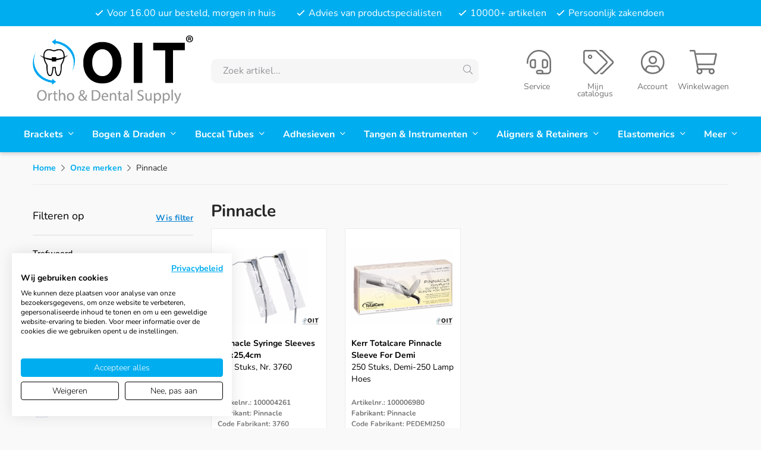

--- FILE ---
content_type: text/html; charset=UTF-8
request_url: https://oitbv.nl/onze-merken/pinnacle/
body_size: 18686
content:
<!DOCTYPE html>
<html lang="nl">
  <head>
    
	<title>Pinnacle producten kopen? Bekijk het aanbod bij OIT</title>
	<meta charset="utf-8">
    <meta name="robots" content="index, follow">
    <meta name="description" content="Bekijk het uitgebreide aanbod van Pinnacle bij OIT. De webshop voor orthodontie- en tandheelkundige producten ✓ Snelle bezorging" />
    <meta name="keywords" content="" />
     
    <link rel="canonical" href="https://oitbv.nl/onze-merken/pinnacle/" />    
    <meta data-developer="Webbureau Safira Geldermalsen" data-developer-contact="info@safira.nl" />
    <meta name="content-language" content="NL" />
    
    <meta name="viewport" content="width=device-width, initial-scale=1.0, minimum-scale=1.0, maximum-scale=1.0, user-scalable=no" />
    <meta name="HandheldFriendly" content="true" />    
    <meta name="apple-mobile-web-app-capable" content="yes">
    <meta name="apple-touch-fullscreen" content="yes">
    <meta name="format-detection" content="telephone=no">

	<link rel="manifest" href="/klantenportaal/manifest.json">
	<meta name="mobile-web-app-capable" content="yes">
	<meta name="apple-mobile-web-app-capable" content="yes">
	<meta name="application-name" content="OIT BV">
	<meta name="apple-mobile-web-app-title" content="OIT BV">
	<meta name="theme-color" content="#00ADEF">
	<meta name="msapplication-navbutton-color" content="#00ADEF">
	<meta name="apple-mobile-web-app-status-bar-style" content="black-translucent">
	<meta name="msapplication-starturl" content="/">
	<meta name="msapplication-TileColor" content="#00ADEF">
	<meta name="msapplication-TileImage" content="/klantenportaal/assets/favicons/apple-touch-icon-144x144.png">
	<link rel="icon" type="image/png" sizes="192x192" href="/klantenportaal/assets/favicons/icon-192x192.png">
	<link rel="apple-touch-icon" type="image/png" sizes="192x192" href="klantenportaal/assets/favicons/icon-192x192.png">
	<link rel="icon" type="image/png" sizes="144x144" href="/klantenportaal/assets/favicons/icon-144x144.png">
	<link rel="apple-touch-icon" type="image/png" sizes="144x144" href="/klantenportaal/assets/favicons/icon-144x144.png">
	<link rel="icon" type="image/png" sizes="96x96" href="/klantenportaal/assets/favicons/icon-96x96.png">
	<link rel="apple-touch-icon" type="image/png" sizes="96x96" href="klantenportaal/assets/favicons/icon-96x96.png">
	<link rel="icon" type="image/png" sizes="72x72" href="/klantenportaal/assets/favicons/icon-72x72.png">
	<link rel="apple-touch-icon" type="image/png" sizes="72x72" href="klantenportaal/assets/favicons/icon-72x72.png">
	<link rel="icon" type="image/png" sizes="48x48" href="/klantenportaal/assets/favicons/icon-48x48.png">
	<link rel="apple-touch-icon" type="image/png" sizes="48x48" href="klantenportaal/assets/favicons/icon-48x48.png">
	<link rel="icon" type="image/png" sizes="36x36" href="/klantenportaal/assets/favicons/icon-36x36.png">
	<link rel="apple-touch-icon" type="image/png" sizes="36x36" href="/klantenportaal/assets/favicons/icon-36x36.png">
	<link rel="icon" type="image/x-icon" href="/klantenportaal/assets/favicons/favicon.ico">
	<link rel="icon" type="image/x-icon" href="/klantenportaal/assets/favicons/favicon.png">

    <meta property="og:locale" 	 	content="nl_NL" />
	<meta property="og:url"			content="https://oitbv.nl/onze-merken/pinnacle/" />
	<meta property="og:type"		content="article" />
	<meta property="og:title"		content="Pinnacle producten kopen? Bekijk het aanbod bij OIT" />
			<meta property="og:description"	content="Bekijk het uitgebreide aanbod van Pinnacle bij OIT. De webshop voor orthodontie- en tandheelkundige producten ✓ Snelle bezorging" />
				<meta property="og:image" content="https://opengraph.b-cdn.net/production/documents/38984d47-3e8b-41f0-a0cd-4b7aabcd7d0d.png?token=4gJuVPo1MGpPe01AaH6UsTefs658O0x0qJH0FaSphKo&height=900&width=1200&expires=33240898016">
    
	    
    <meta name="twitter:card" content="summary" />
	<meta name="twitter:title"  content="Pinnacle producten kopen? Bekijk het aanbod bij OIT" />
	<meta name="twitter:description" content="Bekijk het uitgebreide aanbod van Pinnacle bij OIT. De webshop voor orthodontie- en tandheelkundige producten ✓ Snelle bezorging" />
			<meta name="twitter:image" content="https://opengraph.b-cdn.net/production/documents/38984d47-3e8b-41f0-a0cd-4b7aabcd7d0d.png?token=4gJuVPo1MGpPe01AaH6UsTefs658O0x0qJH0FaSphKo&height=900&width=1200&expires=33240898016">
	
	<meta name="csrf-token" content="T7oq1jie84n1FqhM6ggSULgq">
    
	<link rel="apple-touch-icon-precomposed" sizes="57x57" href="/site/media/images/favicons/1-apple-touch-icon-57x57.png">
	<link rel="apple-touch-icon-precomposed" sizes="114x114" href="/site/media/images/favicons/1-apple-touch-icon-114x114.png">
	<link rel="apple-touch-icon-precomposed" sizes="72x72" href="/site/media/images/favicons/1-apple-touch-icon-72x72.png">
	<link rel="apple-touch-icon-precomposed" sizes="144x144" href="/site/media/images/favicons/1-apple-touch-icon-144x144.png">
	<link rel="apple-touch-icon-precomposed" sizes="60x60" href="/site/media/images/favicons/1-apple-touch-icon-60x60.png">
	<link rel="apple-touch-icon-precomposed" sizes="120x120" href="/site/media/images/favicons/1-apple-touch-icon-120x120.png">
	<link rel="apple-touch-icon-precomposed" sizes="76x76" href="/site/media/images/favicons/1-apple-touch-icon-76x76.png">
	<link rel="apple-touch-icon-precomposed" sizes="152x152" href="/site/media/images/favicons/1-apple-touch-icon-152x152.png">
	<link rel="icon" href="/site/media/images/favicons/1-favicon-196x196.png" sizes="196x196">
	<link rel="icon" href="/site/media/images/favicons/1-favicon-96x96.png" sizes="96x96">
	<link rel="icon" href="/site/media/images/favicons/1-favicon-32x32.png" sizes="32x32">
	<link rel="icon" href="/site/media/images/favicons/1-favicon-16x16.png" sizes="16x16">
	<link rel="icon" href="/site/media/images/favicons/1-favicon-128.png" sizes="128x128">
	<link rel="icon" href="/site/media/images/favicons/1-favicon.ico">
	<meta name="application-name" content="oitbv.nl">
	<meta name="msapplication-TileColor" content="#FFFFFF">
	<meta name="msapplication-TileImage" content="/site/media/images/favicons/1-mstile-144x144.png">
	<meta name="msapplication-square70x70logo" content="/site/media/images/favicons/1-mstile-70x70.png">
	<meta name="msapplication-square150x150logo" content="/site/media/images/favicons/1-mstile-150x150.png">
	<meta name="msapplication-wide310x150logo" content="/site/media/images/favicons/1-mstile-310x150.png">
	<meta name="msapplication-square310x310logo" content="/site/media/images/favicons/1-mstile-310x310.png">
   	
			<link rel="alternate" type="application/rss+xml" title="oitbv.nl News feed" href="https://oitbv.nl/news.rss" />
	
	 

	 
	  
	
	
			<link rel="dns-prefetch" href="https://consent.cookiefirst.com/" />
		<link rel="preconnect" href="https://consent.cookiefirst.com/" />
		<script src="https://consent.cookiefirst.com/sites/oitbv.nl-fc2633f7-94d8-4a60-9ac0-4176f464f5bd/consent.js"></script>
	
	<script>
		window.hasCookiebot = false;
		window.hasCookiefirst = true;
	</script>

	 

			<script>(function(w,d,s,l,i){w[l]=w[l]||[];w[l].push({'gtm.start':
		new Date().getTime(),event:'gtm.js'});var f=d.getElementsByTagName(s)[0],
		j=d.createElement(s),dl=l!='dataLayer'?'&l='+l:'';j.async=true;j.src=
		'https://www.googletagmanager.com/gtm.js?id='+i+dl;f.parentNode.insertBefore(j,f);
		})(window,document,'script','dataLayer','GTM-TF3GGDC');</script>
	  

	 

	 

	
			<link rel="stylesheet" href="/site/modules/itemForm/css/itemForm.css?1682924225" />
			<link rel="stylesheet" href="/site/modules/user/css/user.css?1682924225" />
			<link rel="stylesheet" href="/frameworks/jquery/plugins/datetimepicker/jquery.datetimepicker.css?1682924225" />
			<link rel="stylesheet" href="/site/modules/itemMenu/widgets/menuList/css/itemMenu.css?1717058469" />
			<link rel="stylesheet" href="/site/modules/itemBreadcrumb/css/itemBreadcrumb.css?1682924225" />
			<link rel="stylesheet" href="/site/modules/itemCatalogus/css/itemCatalogus.css?1712221434" />
			<link rel="stylesheet" href="/site/modules/itemCatalogus/widgets/oitFilters/css/oitFilters.css?1682924225" />
			<link rel="stylesheet" href="/site/modules/itemCatalogus/widgets/oitFilters/css/checkbox.css?1682924225" />
			<link rel="stylesheet" href="/site/modules/itemCatalogus/widgets/oitFilters/css/input.css?1682924225" />
			<link rel="stylesheet" href="/site/modules/itemCatalogus/widgets/oitFilters/css/select.css?1682924225" />
			<link rel="stylesheet" href="/site/modules/itemCatalogus/widgets/shopSearch/css/shopSearch.css?1682924225" />
			<link rel="stylesheet" href="/site/modules/itemCatalogus/css/catalogusSlider.css?1682924225" />
			<link rel="stylesheet" href="/site/modules/itemCatalogus/widgets/catalogusList/css/item-block.css?1682924225" />
			<link rel="stylesheet" href="/site/modules/itemCatalogus/widgets/catalogusList/css/item-detail.css?1692003131" />
			<link rel="stylesheet" href="/site/modules/itemCatalogus/widgets/catalogusList/css/catalogusList.css?1694176584" />
			<link rel="stylesheet" href="/site/modules/itemCatalogus/widgets/catalogusList/css/myCatalogus.css?1682924225" />
			<link rel="stylesheet" href="/site/modules/site/css/pagination.css?1682924225" />
			<link rel="stylesheet" href="/site/modules/itemMenu/widgets/headerIconMenu/css/headerIconMenu.css?1682924225" />
			<link rel="stylesheet" href="/site/modules/itemNaw/widgets/basicNaw/css/basicNaw.css?1682924225" />
			<link rel="stylesheet" href="/site/modules/itemEmbed/widgets/defaultEmbed/css/defaultEmbed.css?1682924225" />
			<link rel="stylesheet" href="/site/modules/site/css/normalize.css?1727273371" />
			<link rel="stylesheet" href="/site/modules/site/css/default.css?1718282624" />
			<link rel="stylesheet" href="/frameworks/jquery/plugins/confirmbox/confirmbox.css?1682924225" />
			<link rel="stylesheet" href="/frameworks/fonts/fontAwesome5/css/all.min.css?1682924225" />
			<link rel="stylesheet" href="/frameworks/fonts/roboto/font.css?1682924225" />
			<link rel="stylesheet" href="/frameworks/fonts/nunito/font.css?1727273371" />
			<link rel="stylesheet" href="/site/modules/site/css/layout.css?1733914250" />
			<link rel="stylesheet" href="/site/modules/site/css/grade-A.css?1682924225" />
			<link rel="stylesheet" href="/site/modules/site/css/grade-B.css?1682924225" />
			<link rel="stylesheet" href="/site/modules/site/css/grade-C.css?1682944417" />
			<link rel="stylesheet" href="/site/modules/site/css/grade-D.css?1682924225" />
			<link rel="stylesheet" href="/site/modules/site/css/footer.css?1733914250" />
		  
  </head>
  <body class="page-3155 default " data-page-id="3155">
   
			<noscript><iframe src="https://www.googletagmanager.com/ns.html?id=GTM-TF3GGDC"height="0" width="0" style="display:none;visibility:hidden"></iframe></noscript>
	 
  	
	<noscript class="error-message"> Javascript staat uit in uw browser. Het is hierdoor mogelijk dat de website niet volledig functioneert. </noscript>
   
        
    <div id="devicegrade"  > <div></div> </div>
	
    <div class="scroll-div">
    	<i class="fal fa-arrow-up"></i>
    </div>

	<div class="row nth-child-0  mobile-only  header " ><div><div class="group width-100  " ><div class="margin"><div class="padding"><div class="article widget-menu-list slide-menu width-100 ">
	<div class="margin">
		<div class="padding">
            <button class="open-root" aria-label="Menu openen">
                <i class="fas fa-bars"></i>
                <span>Menu</span>
            </button>
                            <div class="slide-menu-root">
                    <div class="controls">
                        <i class="back far fa-chevron-left"></i>
                        <i class="close fal fa-times"></i>
                    </div>
                                        <ul>
                <li class="group-1582 no-children">
                        <a class="menu-name" href="/" target="_self" title="Home">Home</a></li><li class="group-2249 has-children">
                        <span class="menu-name">Producten</span>                <div class="slide-menu-child">
                    <div class="controls">
                        <i class="back far fa-chevron-left"></i>
                        <i class="close fal fa-times"></i>
                    </div>
                                            <span>Producten</span>
                                        <ul>
                <li class="group-2250 no-children">
                        <a class="menu-name" href="//oitbv.nl/producten/alle-producten/" target="_self" title="Alle producten">Alle producten</a></li><li class="group-4177 has-children">
                        <span class="menu-name">Brackets</span>                <div class="slide-menu-child">
                    <div class="controls">
                        <i class="back far fa-chevron-left"></i>
                        <i class="close fal fa-times"></i>
                    </div>
                                            <span>Brackets</span>
                                        <ul>
                <li class="group-4505 no-children">
                        <a class="menu-name" href="//oitbv.nl/producten/brackets/" target="_self" title="">Alle Brackets</a></li><li class="group-4202 no-children">
                        <a class="menu-name" href="//oitbv.nl/producten/brackets/conventionele-brackets-metaal/" target="_self" title="Conventionele Brackets Metaal">Conventionele Brackets Metaal</a></li><li class="group-4204 no-children">
                        <a class="menu-name" href="//oitbv.nl/producten/brackets/zelfligerende-brackets-metaal/" target="_self" title="Zelfligerende Brackets Metaal">Zelfligerende Brackets Metaal</a></li><li class="group-4263 no-children">
                        <a class="menu-name" href="//oitbv.nl/producten/brackets/bondable-attachments/" target="_self" title="Bondable Attachments">Bondable Attachments</a></li><li class="group-4203 no-children">
                        <a class="menu-name" href="//oitbv.nl/producten/brackets/conventionele-brackets-esthetisch/" target="_self" title="Conventionele Brackets Esthetisch">Conventionele Brackets Esthetisch</a></li><li class="group-4205 no-children">
                        <a class="menu-name" href="//oitbv.nl/producten/brackets/zelfligerende-brackets-esthetisch/" target="_self" title="Zelfligerende Brackets Esthetisch">Zelfligerende Brackets Esthetisch</a></li><li class="group-4207 no-children">
                        <a class="menu-name" href="//oitbv.nl/producten/brackets/brackets-accessoires/" target="_self" title="Brackets Accessoires">Brackets Accessoires</a></li></ul>
                </div></li><li class="group-4178 has-children">
                        <span class="menu-name">Bogen &amp; Draden</span>                <div class="slide-menu-child">
                    <div class="controls">
                        <i class="back far fa-chevron-left"></i>
                        <i class="close fal fa-times"></i>
                    </div>
                                            <span>Bogen & Draden</span>
                                        <ul>
                <li class="group-4506 no-children">
                        <a class="menu-name" href="//oitbv.nl/producten/bogen-draden/" target="_self" title="">Alle Bogen &amp; Draden</a></li><li class="group-4208 no-children">
                        <a class="menu-name" href="//oitbv.nl/producten/bogen-draden/niti-trueform-i-accuform-natural-mbt/" target="_self" title="Niti Trueform I (Accuform, Natural, MBT)">Niti Trueform I (Accuform, Natural, MBT)</a></li><li class="group-4211 no-children">
                        <a class="menu-name" href="//oitbv.nl/producten/bogen-draden/niti-europaform-i-mbt-ovoid/" target="_self" title="Niti Europaform I (MBT Ovoid)">Niti Europaform I (MBT Ovoid)</a></li><li class="group-4209 no-children">
                        <a class="menu-name" href="//oitbv.nl/producten/bogen-draden/niti-europaform-ii-damon-compatible/" target="_self" title="Niti Europaform II (Damon® Compatible)">Niti Europaform II (Damon® Compatible)</a></li><li class="group-4210 no-children">
                        <a class="menu-name" href="//oitbv.nl/producten/bogen-draden/niti-bioform-iii-ideal-mbt-tapered/" target="_self" title="Niti Bioform III (Ideal, MBT Tapered)">Niti Bioform III (Ideal, MBT Tapered)</a></li><li class="group-4212 no-children">
                        <a class="menu-name" href="//oitbv.nl/producten/bogen-draden/niti-bogen-met-stops/" target="_self" title="Niti Bogen met Stops">Niti Bogen met Stops</a></li><li class="group-4213 no-children">
                        <a class="menu-name" href="//oitbv.nl/producten/bogen-draden/niti-bogen-met-dimple/" target="_self" title="Niti Bogen met Dimple">Niti Bogen met Dimple</a></li><li class="group-4214 no-children">
                        <a class="menu-name" href="//oitbv.nl/producten/bogen-draden/niti-reverse-curve/" target="_self" title="Niti Reverse Curve">Niti Reverse Curve</a></li><li class="group-4215 no-children">
                        <a class="menu-name" href="//oitbv.nl/producten/bogen-draden/steel-trueform-i-accuform-natural-mbt/" target="_self" title="Steel Trueform I (Accuform, Natural,MBT)">Steel Trueform I (Accuform, Natural,MBT)</a></li><li class="group-4216 no-children">
                        <a class="menu-name" href="//oitbv.nl/producten/bogen-draden/steel-europaform-ii-damon-compatible/" target="_self" title="Steel Europaform II (Damon® Compatible)">Steel Europaform II (Damon® Compatible)</a></li><li class="group-4217 no-children">
                        <a class="menu-name" href="//oitbv.nl/producten/bogen-draden/steel-bioform-iii-ideal-mbt-tapered/" target="_self" title="Steel Bioform III (Ideal, MBT Tapered)">Steel Bioform III (Ideal, MBT Tapered)</a></li><li class="group-4218 no-children">
                        <a class="menu-name" href="//oitbv.nl/producten/bogen-draden/steel-europaform-i-mbt-ovoid/" target="_self" title="Steel Europaform I (MBT Ovoid)">Steel Europaform I (MBT Ovoid)</a></li><li class="group-4219 no-children">
                        <a class="menu-name" href="//oitbv.nl/producten/bogen-draden/copper-niti-heat-activated/" target="_self" title="Copper Niti & Heat-Activated">Copper Niti &amp; Heat-Activated</a></li><li class="group-4220 no-children">
                        <a class="menu-name" href="//oitbv.nl/producten/bogen-draden/beta-titanium-molybdeen-tma/" target="_self" title="Beta Titanium Molybdeen + TMA">Beta Titanium Molybdeen + TMA</a></li><li class="group-4221 no-children">
                        <a class="menu-name" href="//oitbv.nl/producten/bogen-draden/looped-posted-bogen/" target="_self" title="Looped & Posted Bogen">Looped &amp; Posted Bogen</a></li><li class="group-4222 no-children">
                        <a class="menu-name" href="//oitbv.nl/producten/bogen-draden/straight-lenghts-spooled-draden/" target="_self" title="Straight Lenghts & Spooled Draden">Straight Lenghts &amp; Spooled Draden</a></li><li class="group-4223 no-children">
                        <a class="menu-name" href="//oitbv.nl/producten/bogen-draden/steel-heat-treated-xr1/" target="_self" title="Steel Heat-Treated XR1">Steel Heat-Treated XR1</a></li><li class="group-4224 no-children">
                        <a class="menu-name" href="//oitbv.nl/producten/bogen-draden/steel-standardform/" target="_self" title="Steel Standardform">Steel Standardform</a></li><li class="group-4225 no-children">
                        <a class="menu-name" href="//oitbv.nl/producten/bogen-draden/niti-standardform/" target="_self" title="Niti Standardform">Niti Standardform</a></li><li class="group-4226 no-children">
                        <a class="menu-name" href="//oitbv.nl/producten/bogen-draden/australian-wire-a-j-wilcock/" target="_self" title="Australian Wire - A.J. Wilcock®">Australian Wire - A.J. Wilcock®</a></li><li class="group-4228 no-children">
                        <a class="menu-name" href="//oitbv.nl/producten/bogen-draden/andere-bogen/" target="_self" title="Andere Bogen">Andere Bogen</a></li><li class="group-4229 no-children">
                        <a class="menu-name" href="//oitbv.nl/producten/bogen-draden/bogen-accessoires/" target="_self" title="Bogen Accessoires">Bogen Accessoires</a></li><li class="group-4323 no-children">
                        <a class="menu-name" href="//oitbv.nl/producten/bogen-draden/linguale-bogen/" target="_self" title="Linguale Bogen">Linguale Bogen</a></li><li class="group-4406 no-children">
                        <a class="menu-name" href="//oitbv.nl/producten/bogen-draden/niti-trueform-ii/" target="_self" title="Niti Trueform II">Niti Trueform II</a></li></ul>
                </div></li><li class="group-4179 has-children">
                        <span class="menu-name">Buccal Tubes</span>                <div class="slide-menu-child">
                    <div class="controls">
                        <i class="back far fa-chevron-left"></i>
                        <i class="close fal fa-times"></i>
                    </div>
                                            <span>Buccal Tubes</span>
                                        <ul>
                <li class="group-4507 no-children">
                        <a class="menu-name" href="//oitbv.nl/producten/buccal-tubes/" target="_self" title="">Alle Buccal Tubes</a></li><li class="group-4199 no-children">
                        <a class="menu-name" href="//oitbv.nl/producten/buccal-tubes/metaal-non-convertible/" target="_self" title="Metaal Non-Convertible">Metaal Non-Convertible</a></li><li class="group-4200 no-children">
                        <a class="menu-name" href="//oitbv.nl/producten/buccal-tubes/metaal-convertible/" target="_self" title="Metaal Convertible">Metaal Convertible</a></li><li class="group-4201 no-children">
                        <a class="menu-name" href="//oitbv.nl/producten/buccal-tubes/kunststof-nikkelvrij/" target="_self" title="Kunststof & Nikkelvrij">Kunststof &amp; Nikkelvrij</a></li></ul>
                </div></li><li class="group-4180 has-children">
                        <span class="menu-name">Adhesieven</span>                <div class="slide-menu-child">
                    <div class="controls">
                        <i class="back far fa-chevron-left"></i>
                        <i class="close fal fa-times"></i>
                    </div>
                                            <span>Adhesieven</span>
                                        <ul>
                <li class="group-4508 no-children">
                        <a class="menu-name" href="//oitbv.nl/producten/adhesieven/" target="_self" title="">Alle Adhesieven</a></li><li class="group-4232 no-children">
                        <a class="menu-name" href="//oitbv.nl/producten/adhesieven/licht-uithardende-adhesieven/" target="_self" title="Licht Uithardende Adhesieven">Licht Uithardende Adhesieven</a></li><li class="group-4233 no-children">
                        <a class="menu-name" href="//oitbv.nl/producten/adhesieven/chemisch-uithardende-adhesieven/" target="_self" title="Chemisch Uithardende Adhesieven">Chemisch Uithardende Adhesieven</a></li><li class="group-4234 no-children">
                        <a class="menu-name" href="//oitbv.nl/producten/adhesieven/ets-sealants-conditioners-primers/" target="_self" title="Ets, Sealants, Conditioners & Primers">Ets, Sealants, Conditioners &amp; Primers</a></li><li class="group-4235 no-children">
                        <a class="menu-name" href="//oitbv.nl/producten/adhesieven/indirect-bonding-flowables/" target="_self" title="Indirect Bonding & Flowables">Indirect Bonding &amp; Flowables</a></li><li class="group-4236 no-children">
                        <a class="menu-name" href="//oitbv.nl/producten/adhesieven/cementen-composiet-dual-cure/" target="_self" title="Cementen, Composiet & Dual Cure">Cementen, Composiet &amp; Dual Cure</a></li><li class="group-4248 no-children">
                        <a class="menu-name" href="//oitbv.nl/producten/adhesieven/bonding-cement-ets-accessoires/" target="_self" title="Bonding, Cement & Ets Accessoires">Bonding, Cement &amp; Ets Accessoires</a></li></ul>
                </div></li><li class="group-4185 has-children">
                        <span class="menu-name">Tangen &amp; Instrumenten</span>                <div class="slide-menu-child">
                    <div class="controls">
                        <i class="back far fa-chevron-left"></i>
                        <i class="close fal fa-times"></i>
                    </div>
                                            <span>Tangen & Instrumenten</span>
                                        <ul>
                <li class="group-4509 no-children">
                        <a class="menu-name" href="//oitbv.nl/producten/tangen-instrumenten/" target="_self" title="">Alle Tangen &amp; Instrumenten</a></li><li class="group-4265 no-children">
                        <a class="menu-name" href="//oitbv.nl/producten/tangen-instrumenten/distal-end-cutter/" target="_self" title="Distal End Cutter">Distal End Cutter</a></li><li class="group-4266 no-children">
                        <a class="menu-name" href="//oitbv.nl/producten/tangen-instrumenten/ligature-cutter/" target="_self" title="Ligature Cutter">Ligature Cutter</a></li><li class="group-4267 no-children">
                        <a class="menu-name" href="//oitbv.nl/producten/tangen-instrumenten/hard-wire-cutter/" target="_self" title="Hard Wire Cutter">Hard Wire Cutter</a></li><li class="group-4268 no-children">
                        <a class="menu-name" href="//oitbv.nl/producten/tangen-instrumenten/draadbuigtangen/" target="_self" title="Draadbuigtangen">Draadbuigtangen</a></li><li class="group-4270 no-children">
                        <a class="menu-name" href="//oitbv.nl/producten/tangen-instrumenten/utility-weingart-how-tangen/" target="_self" title="Utility, Weingart & How Tangen">Utility, Weingart &amp; How Tangen</a></li><li class="group-4271 no-children">
                        <a class="menu-name" href="//oitbv.nl/producten/tangen-instrumenten/naaldvoerders/" target="_self" title="Naaldvoerders">Naaldvoerders</a></li><li class="group-4273 no-children">
                        <a class="menu-name" href="//oitbv.nl/producten/tangen-instrumenten/separatie-instrumenten/" target="_self" title="Separatie Instrumenten">Separatie Instrumenten</a></li><li class="group-4274 no-children">
                        <a class="menu-name" href="//oitbv.nl/producten/tangen-instrumenten/afneemtangen/" target="_self" title="Afneemtangen">Afneemtangen</a></li><li class="group-4275 no-children">
                        <a class="menu-name" href="//oitbv.nl/producten/tangen-instrumenten/cap-removing-pliers/" target="_self" title="Cap Removing Pliers">Cap Removing Pliers</a></li><li class="group-4277 no-children">
                        <a class="menu-name" href="//oitbv.nl/producten/tangen-instrumenten/pincetten/" target="_self" title="Pincetten">Pincetten</a></li><li class="group-4278 no-children">
                        <a class="menu-name" href="//oitbv.nl/producten/tangen-instrumenten/band-draad-pusher-tangen/" target="_self" title="Band & Draad Pusher Tangen">Band &amp; Draad Pusher Tangen</a></li><li class="group-4279 no-children">
                        <a class="menu-name" href="//oitbv.nl/producten/tangen-instrumenten/bracket-open-closing-instrumenten/" target="_self" title="Bracket Open & Closing Instrumenten">Bracket Open &amp; Closing Instrumenten</a></li><li class="group-4280 no-children">
                        <a class="menu-name" href="//oitbv.nl/producten/tangen-instrumenten/scalers-curettes/" target="_self" title="Scalers & Curettes">Scalers &amp; Curettes</a></li><li class="group-4281 no-children">
                        <a class="menu-name" href="//oitbv.nl/producten/tangen-instrumenten/sondes-explorers/" target="_self" title="Sondes & Explorers">Sondes &amp; Explorers</a></li><li class="group-4282 no-children">
                        <a class="menu-name" href="//oitbv.nl/producten/tangen-instrumenten/pluggers/" target="_self" title="Pluggers">Pluggers</a></li><li class="group-4283 no-children">
                        <a class="menu-name" href="//oitbv.nl/producten/tangen-instrumenten/band-kroon-countouring/" target="_self" title="Band & Kroon Countouring">Band &amp; Kroon Countouring</a></li><li class="group-4284 no-children">
                        <a class="menu-name" href="//oitbv.nl/producten/tangen-instrumenten/forceps-extractie-tangen/" target="_self" title="Forceps & Extractie Tangen">Forceps &amp; Extractie Tangen</a></li><li class="group-4285 no-children">
                        <a class="menu-name" href="//oitbv.nl/producten/tangen-instrumenten/cofferdam-rubberdam/" target="_self" title="Cofferdam & Rubberdam">Cofferdam &amp; Rubberdam</a></li><li class="group-4286 no-children">
                        <a class="menu-name" href="//oitbv.nl/producten/tangen-instrumenten/composiet-instrumenten-ash/" target="_self" title="Composiet Instrumenten & Ash">Composiet Instrumenten &amp; Ash</a></li><li class="group-4287 no-children">
                        <a class="menu-name" href="//oitbv.nl/producten/tangen-instrumenten/kleurcodering-ringen/" target="_self" title="Kleurcodering Ringen">Kleurcodering Ringen</a></li><li class="group-4288 no-children">
                        <a class="menu-name" href="//oitbv.nl/producten/tangen-instrumenten/smering-roestverwijdering-onderhoud/" target="_self" title="Smering, Roestverwijdering & Onderhoud">Smering, Roestverwijdering &amp; Onderhoud</a></li><li class="group-4289 no-children">
                        <a class="menu-name" href="//oitbv.nl/producten/tangen-instrumenten/krimptangen/" target="_self" title="Krimptangen">Krimptangen</a></li><li class="group-4293 no-children">
                        <a class="menu-name" href="//oitbv.nl/producten/tangen-instrumenten/draad-loop-buigtangen/" target="_self" title="Draad Loop Buigtangen">Draad Loop Buigtangen</a></li><li class="group-4295 no-children">
                        <a class="menu-name" href="//oitbv.nl/producten/tangen-instrumenten/krachtmeters/" target="_self" title="Krachtmeters">Krachtmeters</a></li><li class="group-4296 no-children">
                        <a class="menu-name" href="//oitbv.nl/producten/tangen-instrumenten/meet-instrumenten/" target="_self" title="Meet Instrumenten">Meet Instrumenten</a></li><li class="group-4297 no-children">
                        <a class="menu-name" href="//oitbv.nl/producten/tangen-instrumenten/amalgaam-instrumenten/" target="_self" title="Amalgaam Instrumenten">Amalgaam Instrumenten</a></li><li class="group-4308 no-children">
                        <a class="menu-name" href="//oitbv.nl/producten/tangen-instrumenten/overige-instrumenten/" target="_self" title="Overige Instrumenten">Overige Instrumenten</a></li><li class="group-4309 no-children">
                        <a class="menu-name" href="//oitbv.nl/producten/tangen-instrumenten/instrumenten-trays/" target="_self" title="Instrumenten Trays">Instrumenten Trays</a></li><li class="group-4344 no-children">
                        <a class="menu-name" href="//oitbv.nl/producten/tangen-instrumenten/bracket-positioners-height-gauges/" target="_self" title="Bracket Positioners & Height Gauges">Bracket Positioners &amp; Height Gauges</a></li><li class="group-4404 no-children">
                        <a class="menu-name" href="//oitbv.nl/producten/tangen-instrumenten/cement-spatels/" target="_self" title="Cement Spatels">Cement Spatels</a></li><li class="group-4531 no-children">
                        <a class="menu-name" href="//oitbv.nl/producten/tangen-instrumenten/ligatuur-instrumenten/" target="_self" title="Ligatuur Instrumenten">Ligatuur Instrumenten</a></li></ul>
                </div></li><li class="group-4186 has-children">
                        <span class="menu-name">Aligners &amp; Retainers</span>                <div class="slide-menu-child">
                    <div class="controls">
                        <i class="back far fa-chevron-left"></i>
                        <i class="close fal fa-times"></i>
                    </div>
                                            <span>Aligners & Retainers</span>
                                        <ul>
                <li class="group-4510 no-children">
                        <a class="menu-name" href="//oitbv.nl/producten/aligners-retainers/" target="_self" title="">Alle Aligners &amp; Retainers</a></li><li class="group-4543 no-children">
                        <a class="menu-name" href="//oitbv.nl/producten/aligners-retainers/clearcorrect-aligners/" target="_self" title="ClearCorrect Aligners">ClearCorrect Aligners</a></li><li class="group-4305 no-children">
                        <a class="menu-name" href="//oitbv.nl/producten/aligners-retainers/patient-producten-reiniging/" target="_self" title="Patiënt Producten & Reiniging">Patiënt Producten &amp; Reiniging</a></li><li class="group-4303 no-children">
                        <a class="menu-name" href="//oitbv.nl/producten/aligners-retainers/aligner-instrumenten/" target="_self" title="Aligner Instrumenten">Aligner Instrumenten</a></li><li class="group-4304 no-children">
                        <a class="menu-name" href="//oitbv.nl/producten/aligners-retainers/dieptrekplaten/" target="_self" title="Dieptrekplaten">Dieptrekplaten</a></li><li class="group-4533 no-children">
                        <a class="menu-name" href="//oitbv.nl/producten/aligners-retainers/yoat-bender-ii/" target="_self" title="YOAT Bender II">YOAT Bender II</a></li><li class="group-4306 no-children">
                        <a class="menu-name" href="//oitbv.nl/producten/aligners-retainers/aligner-accessoires/" target="_self" title="Aligner Accessoires">Aligner Accessoires</a></li><li class="group-4307 no-children">
                        <a class="menu-name" href="//oitbv.nl/producten/aligners-retainers/dieptrek-accessoires/" target="_self" title="Dieptrek Accessoires">Dieptrek Accessoires</a></li><li class="group-4401 no-children">
                        <a class="menu-name" href="//oitbv.nl/producten/aligners-retainers/metalen-lingual-retainers/" target="_self" title="Metalen Lingual Retainers">Metalen Lingual Retainers</a></li><li class="group-4402 no-children">
                        <a class="menu-name" href="//oitbv.nl/producten/aligners-retainers/nikkelvrije-lingual-retainers/" target="_self" title="Nikkelvrije Lingual Retainers">Nikkelvrije Lingual Retainers</a></li></ul>
                </div></li><li class="group-4183 has-children">
                        <span class="menu-name">Elastomerics</span>                <div class="slide-menu-child">
                    <div class="controls">
                        <i class="back far fa-chevron-left"></i>
                        <i class="close fal fa-times"></i>
                    </div>
                                            <span>Elastomerics</span>
                                        <ul>
                <li class="group-4511 no-children">
                        <a class="menu-name" href="//oitbv.nl/producten/elastomerics/" target="_self" title="">Alle Elastomerics</a></li><li class="group-4249 no-children">
                        <a class="menu-name" href="//oitbv.nl/producten/elastomerics/inbind-ligaturen/" target="_self" title="Inbind & Ligaturen">Inbind &amp; Ligaturen</a></li><li class="group-4250 no-children">
                        <a class="menu-name" href="//oitbv.nl/producten/elastomerics/chains/" target="_self" title="Chains">Chains</a></li><li class="group-4251 no-children">
                        <a class="menu-name" href="//oitbv.nl/producten/elastomerics/intraoraal/" target="_self" title="Intraoraal">Intraoraal</a></li><li class="group-4252 no-children">
                        <a class="menu-name" href="//oitbv.nl/producten/elastomerics/extraoraal/" target="_self" title="Extraoraal">Extraoraal</a></li><li class="group-4253 no-children">
                        <a class="menu-name" href="//oitbv.nl/producten/elastomerics/separatie/" target="_self" title="Separatie">Separatie</a></li><li class="group-4254 no-children">
                        <a class="menu-name" href="//oitbv.nl/producten/elastomerics/thread-tubes-sleeves/" target="_self" title="Thread & Tubes & Sleeves">Thread &amp; Tubes &amp; Sleeves</a></li><li class="group-4255 no-children">
                        <a class="menu-name" href="//oitbv.nl/producten/elastomerics/modules-wedges-bumpers/" target="_self" title="Modules & Wedges & Bumpers">Modules &amp; Wedges &amp; Bumpers</a></li></ul>
                </div></li><li class="group-4181 has-children">
                        <span class="menu-name">Roterende Instrumenten &amp; IPR</span>                <div class="slide-menu-child">
                    <div class="controls">
                        <i class="back far fa-chevron-left"></i>
                        <i class="close fal fa-times"></i>
                    </div>
                                            <span>Roterende Instrumenten & IPR</span>
                                        <ul>
                <li class="group-4512 no-children">
                        <a class="menu-name" href="//oitbv.nl/producten/roterende-instrumenten-ipr/" target="_self" title="">Alle Roterende Instrumenten</a></li><li class="group-4237 no-children">
                        <a class="menu-name" href="//oitbv.nl/producten/roterende-instrumenten-ipr/fineer-boren-tc-ra-blauw-hoekstuk/" target="_self" title="Fineer Boren TC RA (Blauw Hoekstuk)">Fineer Boren TC RA (Blauw Hoekstuk)</a></li><li class="group-4238 no-children">
                        <a class="menu-name" href="//oitbv.nl/producten/roterende-instrumenten-ipr/fineer-boren-tc-fg-rood-hoekstuk/" target="_self" title="Fineer Boren TC FG (Rood Hoekstuk)">Fineer Boren TC FG (Rood Hoekstuk)</a></li><li class="group-4239 no-children">
                        <a class="menu-name" href="//oitbv.nl/producten/roterende-instrumenten-ipr/diamant-boren-ra-blauw-hoekstuk/" target="_self" title="Diamant Boren RA (Blauw Hoekstuk)">Diamant Boren RA (Blauw Hoekstuk)</a></li><li class="group-4240 no-children">
                        <a class="menu-name" href="//oitbv.nl/producten/roterende-instrumenten-ipr/diamant-boren-fg-rood-hoekstuk/" target="_self" title="Diamant Boren FG (Rood Hoekstuk)">Diamant Boren FG (Rood Hoekstuk)</a></li><li class="group-4241 no-children">
                        <a class="menu-name" href="//oitbv.nl/producten/roterende-instrumenten-ipr/interproximaal-strippen/" target="_self" title="Interproximaal Strippen">Interproximaal Strippen</a></li><li class="group-4242 no-children">
                        <a class="menu-name" href="//oitbv.nl/producten/roterende-instrumenten-ipr/polijsten-finishing/" target="_self" title="Polijsten & Finishing">Polijsten &amp; Finishing</a></li><li class="group-4243 no-children">
                        <a class="menu-name" href="//oitbv.nl/producten/roterende-instrumenten-ipr/boren-polijst-accessoires/" target="_self" title="Boren & Polijst Accessoires">Boren &amp; Polijst Accessoires</a></li><li class="group-4244 no-children">
                        <a class="menu-name" href="//oitbv.nl/producten/roterende-instrumenten-ipr/hp-techniekboor-schijf-polijst/" target="_self" title="HP Techniekboor & Schijf & Polijst">HP Techniekboor &amp; Schijf &amp; Polijst</a></li><li class="group-4261 no-children">
                        <a class="menu-name" href="//oitbv.nl/producten/roterende-instrumenten-ipr/staal-boren-ra-blauw-hoekstuk/" target="_self" title="Staal Boren RA (Blauw Hoekstuk)">Staal Boren RA (Blauw Hoekstuk)</a></li><li class="group-4262 no-children">
                        <a class="menu-name" href="//oitbv.nl/producten/roterende-instrumenten-ipr/slijpschijf-separatieschijf/" target="_self" title="Slijpschijf & Separatieschijf">Slijpschijf &amp; Separatieschijf</a></li></ul>
                </div></li><li class="group-4182 has-children">
                        <span class="menu-name">Molaarbanden</span>                <div class="slide-menu-child">
                    <div class="controls">
                        <i class="back far fa-chevron-left"></i>
                        <i class="close fal fa-times"></i>
                    </div>
                                            <span>Molaarbanden</span>
                                        <ul>
                <li class="group-4230 no-children">
                        <a class="menu-name" href="//oitbv.nl/producten/molaarbanden/molaarbanden-met-tubes-sheats-tpa/" target="_self" title="Molaarbanden met Tubes & Sheats (TPA)">Molaarbanden met Tubes &amp; Sheats (TPA)</a></li><li class="group-4231 no-children">
                        <a class="menu-name" href="//oitbv.nl/producten/molaarbanden/molaarbanden-met-tubes-cleats/" target="_self" title="Molaarbanden met Tubes & Cleats">Molaarbanden met Tubes &amp; Cleats</a></li><li class="group-4245 no-children">
                        <a class="menu-name" href="//oitbv.nl/producten/molaarbanden/premolaarbanden/" target="_self" title="Premolaarbanden">Premolaarbanden</a></li></ul>
                </div></li><li class="group-4184 has-children">
                        <span class="menu-name">Intraoraal</span>                <div class="slide-menu-child">
                    <div class="controls">
                        <i class="back far fa-chevron-left"></i>
                        <i class="close fal fa-times"></i>
                    </div>
                                            <span>Intraoraal</span>
                                        <ul>
                <li class="group-4552 no-children">
                        <a class="menu-name" href="//oitbv.nl/producten/intraoraal/" target="_self" title="">Bekijk alles</a></li><li class="group-4256 no-children">
                        <a class="menu-name" href="//oitbv.nl/producten/intraoraal/springs-coils-veren/" target="_self" title="Springs, Coils & Veren">Springs, Coils &amp; Veren</a></li><li class="group-4257 no-children">
                        <a class="menu-name" href="//oitbv.nl/producten/intraoraal/tad-springs-veren/" target="_self" title="TAD Springs & Veren">TAD Springs &amp; Veren</a></li><li class="group-4258 no-children">
                        <a class="menu-name" href="//oitbv.nl/producten/intraoraal/mini-implants-schroeven/" target="_self" title="Mini Implants & Schroeven">Mini Implants &amp; Schroeven</a></li><li class="group-4259 no-children">
                        <a class="menu-name" href="//oitbv.nl/producten/intraoraal/expansion-distalizing-rotating/" target="_self" title="Expansion, Distalizing & Rotating">Expansion, Distalizing &amp; Rotating</a></li><li class="group-4260 no-children">
                        <a class="menu-name" href="//oitbv.nl/producten/intraoraal/ligaturen/" target="_self" title="Ligaturen">Ligaturen</a></li><li class="group-4264 no-children">
                        <a class="menu-name" href="//oitbv.nl/producten/intraoraal/klasse-correctors/" target="_self" title="Klasse Correctors">Klasse Correctors</a></li><li class="group-4312 no-children">
                        <a class="menu-name" href="//oitbv.nl/producten/intraoraal/lipbumpers/" target="_self" title="Lipbumpers">Lipbumpers</a></li><li class="group-4318 no-children">
                        <a class="menu-name" href="//oitbv.nl/producten/intraoraal/psm-beneslider-benefit/" target="_self" title="PSM Beneslider & Benefit">PSM Beneslider &amp; Benefit</a></li></ul>
                </div></li><li class="group-4187 has-children">
                        <span class="menu-name">Extraoraal</span>                <div class="slide-menu-child">
                    <div class="controls">
                        <i class="back far fa-chevron-left"></i>
                        <i class="close fal fa-times"></i>
                    </div>
                                            <span>Extraoraal</span>
                                        <ul>
                <li class="group-4553 no-children">
                        <a class="menu-name" href="//oitbv.nl/producten/extraoraal/" target="_self" title="">Bekijk alles</a></li><li class="group-4313 no-children">
                        <a class="menu-name" href="//oitbv.nl/producten/extraoraal/facebows/" target="_self" title="Facebows">Facebows</a></li><li class="group-4314 no-children">
                        <a class="menu-name" href="//oitbv.nl/producten/extraoraal/facebows-accessoires/" target="_self" title="Facebows Accessoires">Facebows Accessoires</a></li><li class="group-4315 no-children">
                        <a class="menu-name" href="//oitbv.nl/producten/extraoraal/nekbanden/" target="_self" title="Nekbanden">Nekbanden</a></li><li class="group-4316 no-children">
                        <a class="menu-name" href="//oitbv.nl/producten/extraoraal/safety-release-modules/" target="_self" title="Safety Release Modules">Safety Release Modules</a></li><li class="group-4317 no-children">
                        <a class="menu-name" href="//oitbv.nl/producten/extraoraal/headcaps/" target="_self" title="Headcaps">Headcaps</a></li><li class="group-4335 no-children">
                        <a class="menu-name" href="//oitbv.nl/producten/extraoraal/facemasks-reversed-headgear/" target="_self" title="Facemasks & Reversed Headgear">Facemasks &amp; Reversed Headgear</a></li></ul>
                </div></li><li class="group-4188 has-children">
                        <span class="menu-name">Functionele Apparatuur</span>                <div class="slide-menu-child">
                    <div class="controls">
                        <i class="back far fa-chevron-left"></i>
                        <i class="close fal fa-times"></i>
                    </div>
                                            <span>Functionele Apparatuur</span>
                                        <ul>
                <li class="group-4514 no-children">
                        <a class="menu-name" href="//oitbv.nl/producten/functionele-apparatuur/" target="_self" title="">Alle Functionele Apparaten</a></li><li class="group-4319 no-children">
                        <a class="menu-name" href="//oitbv.nl/producten/functionele-apparatuur/trainers/" target="_self" title="Trainers">Trainers</a></li><li class="group-4320 no-children">
                        <a class="menu-name" href="//oitbv.nl/producten/functionele-apparatuur/myobraces/" target="_self" title="Myobraces">Myobraces</a></li><li class="group-4321 no-children">
                        <a class="menu-name" href="//oitbv.nl/producten/functionele-apparatuur/gebitsbeschermers/" target="_self" title="Gebitsbeschermers">Gebitsbeschermers</a></li><li class="group-4322 no-children">
                        <a class="menu-name" href="//oitbv.nl/producten/functionele-apparatuur/functionele-accessoires/" target="_self" title="Functionele Accessoires">Functionele Accessoires</a></li></ul>
                </div></li><li class="group-4189 has-children">
                        <span class="menu-name">Afdrukken</span>                <div class="slide-menu-child">
                    <div class="controls">
                        <i class="back far fa-chevron-left"></i>
                        <i class="close fal fa-times"></i>
                    </div>
                                            <span>Afdrukken</span>
                                        <ul>
                <li class="group-4554 no-children">
                        <a class="menu-name" href="//oitbv.nl/producten/afdrukken/" target="_self" title="">Bekijk alle afdrukmaterialen</a></li><li class="group-4324 no-children">
                        <a class="menu-name" href="//oitbv.nl/producten/afdrukken/afdruklepels-plastic/" target="_self" title="Afdruklepels Plastic">Afdruklepels Plastic</a></li><li class="group-4325 no-children">
                        <a class="menu-name" href="//oitbv.nl/producten/afdrukken/afdruklepels-metaal/" target="_self" title="Afdruklepels Metaal">Afdruklepels Metaal</a></li><li class="group-4326 no-children">
                        <a class="menu-name" href="//oitbv.nl/producten/afdrukken/afdruklepels-aluminium/" target="_self" title="Afdruklepels Aluminium">Afdruklepels Aluminium</a></li><li class="group-4327 no-children">
                        <a class="menu-name" href="//oitbv.nl/producten/afdrukken/alginaat/" target="_self" title="Alginaat">Alginaat</a></li><li class="group-4328 no-children">
                        <a class="menu-name" href="//oitbv.nl/producten/afdrukken/alginaat-accessoires/" target="_self" title="Alginaat Accessoires">Alginaat Accessoires</a></li><li class="group-4329 no-children">
                        <a class="menu-name" href="//oitbv.nl/producten/afdrukken/siliconen-twee-fase-afdruk/" target="_self" title="Siliconen & Twee Fase Afdruk">Siliconen &amp; Twee Fase Afdruk</a></li><li class="group-4330 no-children">
                        <a class="menu-name" href="//oitbv.nl/producten/afdrukken/siliconen-twee-fase-afdruk-accessoires/" target="_self" title="Siliconen & Twee Fase Afdruk Accessoires">Siliconen &amp; Twee Fase Afdruk Accessoires</a></li><li class="group-4331 no-children">
                        <a class="menu-name" href="//oitbv.nl/producten/afdrukken/gips/" target="_self" title="Gips">Gips</a></li><li class="group-4332 no-children">
                        <a class="menu-name" href="//oitbv.nl/producten/afdrukken/gips-accessoires/" target="_self" title="Gips Accessoires">Gips Accessoires</a></li><li class="group-4333 no-children">
                        <a class="menu-name" href="//oitbv.nl/producten/afdrukken/afdruklepel-accessoires/" target="_self" title="Afdruklepel Accessoires">Afdruklepel Accessoires</a></li><li class="group-4334 no-children">
                        <a class="menu-name" href="//oitbv.nl/producten/afdrukken/beet-materialen-accessoires/" target="_self" title="Beet Materialen & Accessoires">Beet Materialen &amp; Accessoires</a></li><li class="group-4375 no-children">
                        <a class="menu-name" href="//oitbv.nl/producten/afdrukken/utility-moddeleerwas/" target="_self" title="Utility & Moddeleerwas">Utility &amp; Moddeleerwas</a></li></ul>
                </div></li><li class="group-4190 has-children">
                        <span class="menu-name">Patientcare &amp; Preventie</span>                <div class="slide-menu-child">
                    <div class="controls">
                        <i class="back far fa-chevron-left"></i>
                        <i class="close fal fa-times"></i>
                    </div>
                                            <span>Patientcare & Preventie</span>
                                        <ul>
                <li class="group-4555 no-children">
                        <a class="menu-name" href="//oitbv.nl/producten/patientcare-preventie/" target="_self" title="">Bekijk alles</a></li><li class="group-4372 no-children">
                        <a class="menu-name" href="//oitbv.nl/producten/patientcare-preventie/patient-relief-was-lipprotectors/" target="_self" title="Patient Relief, Was & Lipprotectors">Patient Relief, Was &amp; Lipprotectors</a></li><li class="group-4373 no-children">
                        <a class="menu-name" href="//oitbv.nl/producten/patientcare-preventie/patient-hygiene-preventie/" target="_self" title="Patiënt Hygiëne & Preventie">Patiënt Hygiëne &amp; Preventie</a></li><li class="group-4374 no-children">
                        <a class="menu-name" href="//oitbv.nl/producten/patientcare-preventie/patient-opberg-hulpmiddelen/" target="_self" title="Patiënt Opberg & Hulpmiddelen">Patiënt Opberg &amp; Hulpmiddelen</a></li><li class="group-4376 no-children">
                        <a class="menu-name" href="//oitbv.nl/producten/patientcare-preventie/fluoride-accessoires/" target="_self" title="Fluoride & Accessoires">Fluoride &amp; Accessoires</a></li><li class="group-4393 no-children">
                        <a class="menu-name" href="//oitbv.nl/producten/patientcare-preventie/pijnverlichting-anesthesie/" target="_self" title="Pijnverlichting & Anesthesie">Pijnverlichting &amp; Anesthesie</a></li><li class="group-4400 no-children">
                        <a class="menu-name" href="//oitbv.nl/producten/patientcare-preventie/bloedstelping-hemostase/" target="_self" title="Bloedstelping Hemostase">Bloedstelping Hemostase</a></li></ul>
                </div></li><li class="group-4191 has-children">
                        <span class="menu-name">Whitening Producten</span>                <div class="slide-menu-child">
                    <div class="controls">
                        <i class="back far fa-chevron-left"></i>
                        <i class="close fal fa-times"></i>
                    </div>
                                            <span>Whitening Producten</span>
                                        <ul>
                <li class="group-4370 no-children">
                        <a class="menu-name" href="//oitbv.nl/producten/whitening-producten/thuisbleken/" target="_self" title="Thuisbleken">Thuisbleken</a></li><li class="group-4556 no-children">
                        <a class="menu-name" href="//oitbv.nl/producten/whitening-producten/" target="_self" title="">Bekijk alles</a></li></ul>
                </div></li><li class="group-4192 has-children">
                        <span class="menu-name">Laboratorium</span>                <div class="slide-menu-child">
                    <div class="controls">
                        <i class="back far fa-chevron-left"></i>
                        <i class="close fal fa-times"></i>
                    </div>
                                            <span>Laboratorium</span>
                                        <ul>
                <li class="group-4557 no-children">
                        <a class="menu-name" href="//oitbv.nl/producten/laboratorium/" target="_self" title="">Bekijk alles</a></li><li class="group-4349 no-children">
                        <a class="menu-name" href="//oitbv.nl/producten/laboratorium/expansie-schroeven-rpe/" target="_self" title="Expansie Schroeven & RPE">Expansie Schroeven &amp; RPE</a></li><li class="group-4350 no-children">
                        <a class="menu-name" href="//oitbv.nl/producten/laboratorium/lasbare-tubes-attachments/" target="_self" title="Lasbare Tubes & Attachments">Lasbare Tubes &amp; Attachments</a></li><li class="group-4351 no-children">
                        <a class="menu-name" href="//oitbv.nl/producten/laboratorium/soldeer-flux/" target="_self" title="Soldeer & Flux">Soldeer &amp; Flux</a></li><li class="group-4352 no-children">
                        <a class="menu-name" href="//oitbv.nl/producten/laboratorium/acryl/" target="_self" title="Acryl">Acryl</a></li><li class="group-4353 no-children">
                        <a class="menu-name" href="//oitbv.nl/producten/laboratorium/laboratorium-accessoires/" target="_self" title="Laboratorium Accessoires">Laboratorium Accessoires</a></li></ul>
                </div></li><li class="group-4193 has-children">
                        <span class="menu-name">Disposables</span>                <div class="slide-menu-child">
                    <div class="controls">
                        <i class="back far fa-chevron-left"></i>
                        <i class="close fal fa-times"></i>
                    </div>
                                            <span>Disposables</span>
                                        <ul>
                <li class="group-4558 no-children">
                        <a class="menu-name" href="//oitbv.nl/producten/disposables/" target="_self" title="">Bekijk alles</a></li><li class="group-4336 no-children">
                        <a class="menu-name" href="//oitbv.nl/producten/disposables/handschoenen-houders-dispensers/" target="_self" title="Handschoenen, Houders & Dispensers">Handschoenen, Houders &amp; Dispensers</a></li><li class="group-4337 no-children">
                        <a class="menu-name" href="//oitbv.nl/producten/disposables/mondmaskers-face-shields/" target="_self" title="Mondmaskers & Face Shields">Mondmaskers &amp; Face Shields</a></li><li class="group-4338 no-children">
                        <a class="menu-name" href="//oitbv.nl/producten/disposables/handdoeken-papier-dispensers/" target="_self" title="Handdoeken Papier & Dispensers">Handdoeken Papier &amp; Dispensers</a></li><li class="group-4339 no-children">
                        <a class="menu-name" href="//oitbv.nl/producten/disposables/hoofdsteunzakken/" target="_self" title="Hoofdsteunzakken">Hoofdsteunzakken</a></li><li class="group-4340 no-children">
                        <a class="menu-name" href="//oitbv.nl/producten/disposables/tray-papier/" target="_self" title="Tray Papier">Tray Papier</a></li><li class="group-4341 no-children">
                        <a class="menu-name" href="//oitbv.nl/producten/disposables/speekselzuigers-accessoires/" target="_self" title="Speekselzuigers & Accessoires">Speekselzuigers &amp; Accessoires</a></li><li class="group-4342 no-children">
                        <a class="menu-name" href="//oitbv.nl/producten/disposables/meerfunctiespuit-opzettips-accessoires/" target="_self" title="Meerfunctiespuit Opzettips & Accessoires">Meerfunctiespuit Opzettips &amp; Accessoires</a></li><li class="group-4343 no-children">
                        <a class="menu-name" href="//oitbv.nl/producten/disposables/wattenrollen-dispensers/" target="_self" title="Wattenrollen & Dispensers">Wattenrollen &amp; Dispensers</a></li><li class="group-4345 no-children">
                        <a class="menu-name" href="//oitbv.nl/producten/disposables/servetten/" target="_self" title="Servetten">Servetten</a></li><li class="group-4387 no-children">
                        <a class="menu-name" href="//oitbv.nl/producten/disposables/drinkbekers-dispensers/" target="_self" title="Drinkbekers & Dispensers">Drinkbekers &amp; Dispensers</a></li><li class="group-4388 no-children">
                        <a class="menu-name" href="//oitbv.nl/producten/disposables/self-seal-sterilisatiezak/" target="_self" title="Self Seal Sterilisatiezak">Self Seal Sterilisatiezak</a></li><li class="group-4389 no-children">
                        <a class="menu-name" href="//oitbv.nl/producten/disposables/plastic-gripzakken-gripzakken-met-buil/" target="_self" title="Plastic Gripzakken & Gripzakken met Buil">Plastic Gripzakken &amp; Gripzakken met Buil</a></li><li class="group-4390 no-children">
                        <a class="menu-name" href="//oitbv.nl/producten/disposables/sleeves-beschermhoezen/" target="_self" title="Sleeves & Beschermhoezen">Sleeves &amp; Beschermhoezen</a></li><li class="group-4391 no-children">
                        <a class="menu-name" href="//oitbv.nl/producten/disposables/dry-angle-dry-tips/" target="_self" title="Dry Angle & Dry Tips">Dry Angle &amp; Dry Tips</a></li><li class="group-4395 no-children">
                        <a class="menu-name" href="//oitbv.nl/producten/disposables/houten-tong-spatels-interdentale-wig/" target="_self" title="Houten Tong Spatels & Interdentale Wig">Houten Tong Spatels &amp; Interdentale Wig</a></li><li class="group-4396 no-children">
                        <a class="menu-name" href="//oitbv.nl/producten/disposables/nierbekschalen/" target="_self" title="Nierbekschalen">Nierbekschalen</a></li><li class="group-4397 no-children">
                        <a class="menu-name" href="//oitbv.nl/producten/disposables/cephalometrie-rontgen/" target="_self" title="Cephalometrie & Röntgen">Cephalometrie &amp; Röntgen</a></li><li class="group-4398 no-children">
                        <a class="menu-name" href="//oitbv.nl/producten/disposables/intraoraal-scanner-accessoires/" target="_self" title="Intraoraal Scanner Accessoires">Intraoraal Scanner Accessoires</a></li><li class="group-4399 no-children">
                        <a class="menu-name" href="//oitbv.nl/producten/disposables/kleding-schorten-mutsen-haarnetten/" target="_self" title="Kleding , Schorten, Mutsen & Haarnetten">Kleding , Schorten, Mutsen &amp; Haarnetten</a></li><li class="group-4407 no-children">
                        <a class="menu-name" href="//oitbv.nl/producten/disposables/toiletpapier/" target="_self" title="Toiletpapier">Toiletpapier</a></li></ul>
                </div></li><li class="group-4194 has-children">
                        <span class="menu-name">Desinfectie &amp; Hygiëne</span>                <div class="slide-menu-child">
                    <div class="controls">
                        <i class="back far fa-chevron-left"></i>
                        <i class="close fal fa-times"></i>
                    </div>
                                            <span>Desinfectie & Hygiëne</span>
                                        <ul>
                <li class="group-4559 no-children">
                        <a class="menu-name" href="//oitbv.nl/producten/desinfectie-hygiene/" target="_self" title="">Bekijk alles</a></li><li class="group-4269 no-children">
                        <a class="menu-name" href="//oitbv.nl/producten/desinfectie-hygiene/oppervlakte-desinfectie/" target="_self" title="Oppervlakte Desinfectie">Oppervlakte Desinfectie</a></li><li class="group-4272 no-children">
                        <a class="menu-name" href="//oitbv.nl/producten/desinfectie-hygiene/instrumenten-boren-desinfectie/" target="_self" title="Instrumenten & Boren Desinfectie">Instrumenten &amp; Boren Desinfectie</a></li><li class="group-4276 no-children">
                        <a class="menu-name" href="//oitbv.nl/producten/desinfectie-hygiene/hand-desinfectie/" target="_self" title="Hand Desinfectie">Hand Desinfectie</a></li><li class="group-4310 no-children">
                        <a class="menu-name" href="//oitbv.nl/producten/desinfectie-hygiene/desinfectie-accessoires/" target="_self" title="Desinfectie Accessoires">Desinfectie Accessoires</a></li><li class="group-4311 no-children">
                        <a class="menu-name" href="//oitbv.nl/producten/desinfectie-hygiene/afzuigunit-reiniging/" target="_self" title="Afzuigunit Reiniging">Afzuigunit Reiniging</a></li><li class="group-4354 no-children">
                        <a class="menu-name" href="//oitbv.nl/producten/desinfectie-hygiene/afdruk-desinfectie/" target="_self" title="Afdruk Desinfectie">Afdruk Desinfectie</a></li><li class="group-4357 no-children">
                        <a class="menu-name" href="//oitbv.nl/producten/desinfectie-hygiene/thermodesinfector-vloeistoffen/" target="_self" title="Thermodesinfector Vloeistoffen">Thermodesinfector Vloeistoffen</a></li><li class="group-4359 no-children">
                        <a class="menu-name" href="//oitbv.nl/producten/desinfectie-hygiene/water-reiniging-desinfectie/" target="_self" title="Water Reiniging & Desinfectie">Water Reiniging &amp; Desinfectie</a></li><li class="group-4364 no-children">
                        <a class="menu-name" href="//oitbv.nl/producten/desinfectie-hygiene/water-accessoires/" target="_self" title="Water Accessoires">Water Accessoires</a></li><li class="group-4377 no-children">
                        <a class="menu-name" href="//oitbv.nl/producten/desinfectie-hygiene/thermodesinfector-accessoires/" target="_self" title="Thermodesinfector Accessoires">Thermodesinfector Accessoires</a></li></ul>
                </div></li><li class="group-4195 has-children">
                        <span class="menu-name">Apparatuur</span>                <div class="slide-menu-child">
                    <div class="controls">
                        <i class="back far fa-chevron-left"></i>
                        <i class="close fal fa-times"></i>
                    </div>
                                            <span>Apparatuur</span>
                                        <ul>
                <li class="group-4560 no-children">
                        <a class="menu-name" href="//oitbv.nl/producten/apparatuur/" target="_self" title="">Bekijk alles</a></li><li class="group-4348 no-children">
                        <a class="menu-name" href="//oitbv.nl/producten/apparatuur/hand-hoekstukken-techniek/" target="_self" title="Hand, Hoekstukken & Techniek">Hand, Hoekstukken &amp; Techniek</a></li><li class="group-4355 no-children">
                        <a class="menu-name" href="//oitbv.nl/producten/apparatuur/uithardingslampen/" target="_self" title="Uithardingslampen">Uithardingslampen</a></li><li class="group-4356 no-children">
                        <a class="menu-name" href="//oitbv.nl/producten/apparatuur/uithardingslamp-accessoires/" target="_self" title="Uithardingslamp Accessoires">Uithardingslamp Accessoires</a></li><li class="group-4358 no-children">
                        <a class="menu-name" href="//oitbv.nl/producten/apparatuur/hand-hoekstukken-onderhoud-accesoires/" target="_self" title="Hand, Hoekstukken Onderhoud & Accesoires">Hand, Hoekstukken Onderhoud &amp; Accesoires</a></li><li class="group-4361 no-children">
                        <a class="menu-name" href="//oitbv.nl/producten/apparatuur/lucht-micromotor-accessoires/" target="_self" title="Lucht & Micromotor Accessoires">Lucht &amp; Micromotor Accessoires</a></li><li class="group-4362 no-children">
                        <a class="menu-name" href="//oitbv.nl/producten/apparatuur/alginaat-mixers-accessoires/" target="_self" title="Alginaat Mixers & Accessoires">Alginaat Mixers &amp; Accessoires</a></li><li class="group-4363 no-children">
                        <a class="menu-name" href="//oitbv.nl/producten/apparatuur/gas-spiritus-branders-accessoires/" target="_self" title="Gas & Spiritus Branders & Accessoires">Gas &amp; Spiritus Branders &amp; Accessoires</a></li><li class="group-4365 no-children">
                        <a class="menu-name" href="//oitbv.nl/producten/apparatuur/koppelingen/" target="_self" title="Koppelingen">Koppelingen</a></li><li class="group-4366 no-children">
                        <a class="menu-name" href="//oitbv.nl/producten/apparatuur/zandstralers-accessoires/" target="_self" title="Zandstralers & Accessoires">Zandstralers &amp; Accessoires</a></li><li class="group-4368 no-children">
                        <a class="menu-name" href="//oitbv.nl/producten/apparatuur/stof-afzuiging-sluipboxen-accessoires/" target="_self" title="Stof Afzuiging, Sluipboxen & Accessoires">Stof Afzuiging, Sluipboxen &amp; Accessoires</a></li><li class="group-4369 no-children">
                        <a class="menu-name" href="//oitbv.nl/producten/apparatuur/air-scaler-accessoires/" target="_self" title="Air Scaler & Accessoires">Air Scaler &amp; Accessoires</a></li><li class="group-4394 no-children">
                        <a class="menu-name" href="//oitbv.nl/producten/apparatuur/ultrasoon-accessoires/" target="_self" title="Ultrasoon & Accessoires">Ultrasoon &amp; Accessoires</a></li></ul>
                </div></li><li class="group-4196 has-children">
                        <span class="menu-name">Spiegels &amp; Mondfotografie</span>                <div class="slide-menu-child">
                    <div class="controls">
                        <i class="back far fa-chevron-left"></i>
                        <i class="close fal fa-times"></i>
                    </div>
                                            <span>Spiegels & Mondfotografie</span>
                                        <ul>
                <li class="group-4561 no-children">
                        <a class="menu-name" href="//oitbv.nl/producten/spiegels-mondfotografie/" target="_self" title="">Bekijk alles</a></li><li class="group-4290 no-children">
                        <a class="menu-name" href="//oitbv.nl/producten/spiegels-mondfotografie/mondspiegels-heften/" target="_self" title="Mondspiegels & Heften">Mondspiegels &amp; Heften</a></li><li class="group-4291 no-children">
                        <a class="menu-name" href="//oitbv.nl/producten/spiegels-mondfotografie/fotospiegels-handvatten/" target="_self" title="Fotospiegels & Handvatten">Fotospiegels &amp; Handvatten</a></li><li class="group-4292 no-children">
                        <a class="menu-name" href="//oitbv.nl/producten/spiegels-mondfotografie/contrastors/" target="_self" title="Contrastors">Contrastors</a></li></ul>
                </div></li><li class="group-4197 has-children">
                        <span class="menu-name">Wanghaken &amp; Mondspreiders &amp; Tongblok</span>                <div class="slide-menu-child">
                    <div class="controls">
                        <i class="back far fa-chevron-left"></i>
                        <i class="close fal fa-times"></i>
                    </div>
                                            <span>Wanghaken & Mondspreiders & Tongblok</span>
                                        <ul>
                <li class="group-4562 no-children">
                        <a class="menu-name" href="//oitbv.nl/producten/wanghaken-mondspreiders-tongblok/" target="_self" title="">Bekijk alles</a></li><li class="group-4298 no-children">
                        <a class="menu-name" href="//oitbv.nl/producten/wanghaken-mondspreiders-tongblok/wanghaken-cheekretractors/" target="_self" title="Wanghaken & Cheekretractors">Wanghaken &amp; Cheekretractors</a></li><li class="group-4299 no-children">
                        <a class="menu-name" href="//oitbv.nl/producten/wanghaken-mondspreiders-tongblok/lipspreiders-expanders-nola/" target="_self" title="Lipspreiders, Expanders & Nola">Lipspreiders, Expanders &amp; Nola</a></li><li class="group-4300 no-children">
                        <a class="menu-name" href="//oitbv.nl/producten/wanghaken-mondspreiders-tongblok/mondspreiders/" target="_self" title="Mondspreiders">Mondspreiders</a></li><li class="group-4302 no-children">
                        <a class="menu-name" href="//oitbv.nl/producten/wanghaken-mondspreiders-tongblok/lip-retractors/" target="_self" title="Lip Retractors">Lip Retractors</a></li></ul>
                </div></li><li class="group-4198 has-children">
                        <span class="menu-name">Inventaris</span>                <div class="slide-menu-child">
                    <div class="controls">
                        <i class="back far fa-chevron-left"></i>
                        <i class="close fal fa-times"></i>
                    </div>
                                            <span>Inventaris</span>
                                        <ul>
                <li class="group-4563 no-children">
                        <a class="menu-name" href="//oitbv.nl/producten/inventaris/" target="_self" title="">Bekijk alles</a></li><li class="group-4380 no-children">
                        <a class="menu-name" href="//oitbv.nl/producten/inventaris/tangenrekken-standaard/" target="_self" title="Tangenrekken & Standaard">Tangenrekken &amp; Standaard</a></li><li class="group-4381 no-children">
                        <a class="menu-name" href="//oitbv.nl/producten/inventaris/dradenrekken-standaard/" target="_self" title="Dradenrekken & Standaard">Dradenrekken &amp; Standaard</a></li><li class="group-4382 no-children">
                        <a class="menu-name" href="//oitbv.nl/producten/inventaris/bracket-banden-opbergcassettes/" target="_self" title="Bracket & Banden Opbergcassettes">Bracket &amp; Banden Opbergcassettes</a></li><li class="group-4383 no-children">
                        <a class="menu-name" href="//oitbv.nl/producten/inventaris/model-opbergdozen/" target="_self" title="Model Opbergdozen">Model Opbergdozen</a></li><li class="group-4385 no-children">
                        <a class="menu-name" href="//oitbv.nl/producten/inventaris/oogdouche/" target="_self" title="Oogdouche">Oogdouche</a></li><li class="group-4386 no-children">
                        <a class="menu-name" href="//oitbv.nl/producten/inventaris/inventaris-accessoires/" target="_self" title="Inventaris Accessoires">Inventaris Accessoires</a></li><li class="group-4392 no-children">
                        <a class="menu-name" href="//oitbv.nl/producten/inventaris/persoonlijke-bescherming/" target="_self" title="Persoonlijke Bescherming">Persoonlijke Bescherming</a></li></ul>
                </div></li></ul>
                </div></li><li class="group-4604 no-children">
                        <a class="menu-name" href="//oitbv.nl/merken/" target="_self" title="Merken">Merken</a></li><li class="group-2281 no-children">
                        <a class="menu-name" href="//oitbv.nl/nieuws/" target="_self" title="Nieuws">Nieuws</a></li><li class="group-4427 no-children">
                        <a class="menu-name" href="//oitbv.nl/assortiment/" target="_self" title="Assortiment">Assortiment</a></li><li class="group-2277 no-children">
                        <a class="menu-name" href="//oitbv.nl/contact/" target="_self" title="Contact">Contact</a></li><li class="group-4516 no-children">
                        <a class="menu-name" href="//oitbv.nl/klantenportaal/" target="_self" title="">Inloggen</a></li></ul>
                </div>            <div class="overlay"></div>
        </div>
    </div>
</div>
<div class="clear"></div>
<div class="article width-100 item-image ">
	<div class="margin">
		<div class="padding">
            <div class="item-image-wrapper text-location-0 ">
            
            	             
                <div class="image"  >
					                        <a href="//oitbv.nl/">
                            <img src="/site/media/upload/images/9713_logo-oitbv_origineel_20200731111436.png" alt="OIT BV" title="OIT BV"/>
                        </a>
                                    </div>
                
            	
				                
                <div class="clear"></div>
            </div>
		</div>
	</div>	
</div> 
<div class="clear"></div><div class="article width-100 headerIconMenu-wrap ">
	<div class="margin">
		<div class="padding">
			<div class="winkelwagen" onClick="document.location.href='/klantenportaal/afrekenen/winkelwagen'">
								<i class="fal fa-shopping-cart"><span class="cart-amount ">0</span></i>
				<span>Winkelwagen</span>
					
					<!-- TODO: Remove if not used -->
					<!-- <div class="cart-quick-view-wrapper"> -->
						<!--  -->
					<!-- </div> -->
			</div>
							<div class="inloggen">
					<a href="/klantenportaal/login">
						<i class="fal fa-user-circle"></i>
						<span>Account</span>
					</a>
				</div>
									
			<div class="mijn-catalogus">
				<a href="/klantenportaal/account/catalogus">
					<i class="fal fa-tags"></i>
					<span>Mijn catalogus</span>
				</a>
			</div>
			<div class="klantenservice">
				<a href="/service">
					<i class="fal fa-headset"></i>
					<span>Service</span>
				</a>
			</div>
			<div class="clear"></div>
		</div>
	</div>
	<div class="my-oit-mask"></div>
</div>
<span id="updateCart"></span><div class="clear"></div><div class="article width-100 shop-search-wrap  ">
    <div class="margin">
        <div class="padding">
            <div class="shop-search">
                <div class="search">
                    <input
                        type="text"
                        name="keyword"
                        autocomplete="off"
                        class="keyword"
                        title="Artikelcode, fabriek referentie, omschrijvingen en merk"
                        data-search-group-id="2250"
                        data-items-group-id="2250"
                        placeholder="Zoek artikel..."
                        value=""
                    >
                    <i class="fal fa-search"></i>
                </div>
                <div class="search-results"></div>
            </div>
            <div class="shop-search-overlay"></div>
        </div>
    </div>
</div>
<div class="clear"></div>
</div>
</div>
</div>
<div class="clear 2"></div></div></div><div class="row nth-child-1  usp  desktop-only " ><div><div class="group width-100  " ><div class="margin"><div class="padding"><div class="article item-text width-100 ">
	<div class="margin">
		<div class="padding">
			<ul><li>Voor 16.00 uur besteld, morgen in huis</li><li>Advies van productspecialisten</li><li>10000+ artikelen</li><li>Persoonlijk zakendoen</li></ul>		</div>
	</div>	
</div>
<div class="clear"></div>
</div>
</div>
</div>
<div class="clear 2"></div></div></div><div class="row nth-child-2  header  desktop-only " ><div><div class="group width-100  " ><div class="margin"><div class="padding">
<div class="article width-25 item-image ">
	<div class="margin">
		<div class="padding">
            <div class="item-image-wrapper text-location-0 ">
            
            	             
                <div class="image"  >
					                        <a href="//oitbv.nl/">
                            <img src="/site/media/upload/images/44306_logo4k-2_origineel_20230306164040.png" alt="OIT BV" title="OIT BV"/>
                        </a>
                                    </div>
                
            	
				                
                <div class="clear"></div>
            </div>
		</div>
	</div>	
</div> 
<div class="article width-40 shop-search-wrap  ">
    <div class="margin">
        <div class="padding">
            <div class="shop-search">
                <div class="search">
                    <input
                        type="text"
                        name="keyword"
                        autocomplete="off"
                        class="keyword"
                        title="Artikelcode, fabriek referentie, omschrijvingen en merk"
                        data-search-group-id="2250"
                        data-items-group-id="2250"
                        placeholder="Zoek artikel..."
                        value=""
                    >
                    <i class="fal fa-search"></i>
                </div>
                <div class="search-results"></div>
            </div>
            <div class="shop-search-overlay"></div>
        </div>
    </div>
</div>
<div class="article width-35 headerIconMenu-wrap ">
	<div class="margin">
		<div class="padding">
			<div class="winkelwagen" onClick="document.location.href='/klantenportaal/afrekenen/winkelwagen'">
								<i class="fal fa-shopping-cart"><span class="cart-amount ">0</span></i>
				<span>Winkelwagen</span>
					
					<!-- TODO: Remove if not used -->
					<!-- <div class="cart-quick-view-wrapper"> -->
						<!--  -->
					<!-- </div> -->
			</div>
							<div class="inloggen">
					<a href="/klantenportaal/login">
						<i class="fal fa-user-circle"></i>
						<span>Account</span>
					</a>
				</div>
									
			<div class="mijn-catalogus">
				<a href="/klantenportaal/account/catalogus">
					<i class="fal fa-tags"></i>
					<span>Mijn catalogus</span>
				</a>
			</div>
			<div class="klantenservice">
				<a href="/service">
					<i class="fal fa-headset"></i>
					<span>Service</span>
				</a>
			</div>
			<div class="clear"></div>
		</div>
	</div>
	<div class="my-oit-mask"></div>
</div>
<span id="updateCart"></span><div class="clear"></div>
</div>
</div>
</div>
<div class="clear 2"></div></div></div><div class="row nth-child-3 menu  desktop-only " ><div><div class="group width-100  " ><div class="margin"><div class="padding">
<div class="article widget-menu-list big-list dropdown-02 custom-menu slide width-100 ">
	<div class="margin">
		<div class="padding">
            <ul class="menu">
				                
					
					
					
					
					
										
                    <li class='group-4177 level-1 child-2 has-children'>
                        <a href='//oitbv.nl/producten/brackets/' target='_self'>
                            Brackets							<span class="drop-down"> <i class="fal fa-angle-down"></i> </span>
                        </a>

													<div class='submenu-wrap slide'>
							<div>
								<ul class="column menu">
								
																			

											
												
												<li class='group-4505 level-1 child-1 no-children first-child'>
													<a href='//oitbv.nl/producten/brackets/' target='_self'>
														Alle Brackets													</a>

																									</li>

											
												
												<li class='group-4203 level-1 child-5 no-children'>
													<a href='//oitbv.nl/producten/brackets/conventionele-brackets-esthetisch/' target='_self'>
														Conventionele Brackets Esthetisch													</a>

																									</li>

																					
									
									
								
																			

											
												
												<li class='group-4202 level-1 child-2 no-children'>
													<a href='//oitbv.nl/producten/brackets/conventionele-brackets-metaal/' target='_self'>
														Conventionele Brackets Metaal													</a>

																									</li>

											
												
												<li class='group-4205 level-1 child-6 no-children'>
													<a href='//oitbv.nl/producten/brackets/zelfligerende-brackets-esthetisch/' target='_self'>
														Zelfligerende Brackets Esthetisch													</a>

																									</li>

																					
									
									
								
																			

											
												
												<li class='group-4204 level-1 child-3 no-children'>
													<a href='//oitbv.nl/producten/brackets/zelfligerende-brackets-metaal/' target='_self'>
														Zelfligerende Brackets Metaal													</a>

																									</li>

											
												
												<li class='group-4207 level-1 child-7 no-children last-child'>
													<a href='//oitbv.nl/producten/brackets/brackets-accessoires/' target='_self'>
														Brackets Accessoires													</a>

																									</li>

																					
									
									
								
																			

											
												
												<li class='group-4263 level-1 child-4 no-children'>
													<a href='//oitbv.nl/producten/brackets/bondable-attachments/' target='_self'>
														Bondable Attachments													</a>

																									</li>

																					
									
									
																</ul>
							</div>
							</div>
						                    </li>
					                
					
					
										
                    <li class='group-4178 level-1 child-3 has-children'>
                        <a href='//oitbv.nl/producten/bogen-draden/' target='_self'>
                            Bogen & Draden							<span class="drop-down"> <i class="fal fa-angle-down"></i> </span>
                        </a>

													<div class='submenu-wrap slide'>
							<div>
								<ul class="column menu">
								
																			

											
												
												<li class='group-4506 level-1 child-1 no-children first-child'>
													<a href='//oitbv.nl/producten/bogen-draden/' target='_self'>
														Alle Bogen & Draden													</a>

																									</li>

											
												
												<li class='group-4210 level-1 child-5 no-children'>
													<a href='//oitbv.nl/producten/bogen-draden/niti-bioform-iii-ideal-mbt-tapered/' target='_self'>
														Niti Bioform III (Ideal, MBT Tapered)													</a>

																									</li>

											
												
												<li class='group-4215 level-1 child-9 no-children'>
													<a href='//oitbv.nl/producten/bogen-draden/steel-trueform-i-accuform-natural-mbt/' target='_self'>
														Steel Trueform I (Accuform, Natural,MBT)													</a>

																									</li>

											
												
												<li class='group-4219 level-1 child-13 no-children'>
													<a href='//oitbv.nl/producten/bogen-draden/copper-niti-heat-activated/' target='_self'>
														Copper Niti & Heat-Activated													</a>

																									</li>

											
												
												<li class='group-4223 level-1 child-17 no-children'>
													<a href='//oitbv.nl/producten/bogen-draden/steel-heat-treated-xr1/' target='_self'>
														Steel Heat-Treated XR1													</a>

																									</li>

											
												
												<li class='group-4228 level-1 child-21 no-children'>
													<a href='//oitbv.nl/producten/bogen-draden/andere-bogen/' target='_self'>
														Andere Bogen													</a>

																									</li>

																					
									
									
								
																			

											
												
												<li class='group-4208 level-1 child-2 no-children'>
													<a href='//oitbv.nl/producten/bogen-draden/niti-trueform-i-accuform-natural-mbt/' target='_self'>
														Niti Trueform I (Accuform, Natural, MBT)													</a>

																									</li>

											
												
												<li class='group-4212 level-1 child-6 no-children'>
													<a href='//oitbv.nl/producten/bogen-draden/niti-bogen-met-stops/' target='_self'>
														Niti Bogen met Stops													</a>

																									</li>

											
												
												<li class='group-4216 level-1 child-10 no-children'>
													<a href='//oitbv.nl/producten/bogen-draden/steel-europaform-ii-damon-compatible/' target='_self'>
														Steel Europaform II (Damon® Compatible)													</a>

																									</li>

											
												
												<li class='group-4220 level-1 child-14 no-children'>
													<a href='//oitbv.nl/producten/bogen-draden/beta-titanium-molybdeen-tma/' target='_self'>
														Beta Titanium Molybdeen + TMA													</a>

																									</li>

											
												
												<li class='group-4224 level-1 child-18 no-children'>
													<a href='//oitbv.nl/producten/bogen-draden/steel-standardform/' target='_self'>
														Steel Standardform													</a>

																									</li>

											
												
												<li class='group-4229 level-1 child-22 no-children'>
													<a href='//oitbv.nl/producten/bogen-draden/bogen-accessoires/' target='_self'>
														Bogen Accessoires													</a>

																									</li>

																					
									
									
								
																			

											
												
												<li class='group-4211 level-1 child-3 no-children'>
													<a href='//oitbv.nl/producten/bogen-draden/niti-europaform-i-mbt-ovoid/' target='_self'>
														Niti Europaform I (MBT Ovoid)													</a>

																									</li>

											
												
												<li class='group-4213 level-1 child-7 no-children'>
													<a href='//oitbv.nl/producten/bogen-draden/niti-bogen-met-dimple/' target='_self'>
														Niti Bogen met Dimple													</a>

																									</li>

											
												
												<li class='group-4217 level-1 child-11 no-children'>
													<a href='//oitbv.nl/producten/bogen-draden/steel-bioform-iii-ideal-mbt-tapered/' target='_self'>
														Steel Bioform III (Ideal, MBT Tapered)													</a>

																									</li>

											
												
												<li class='group-4221 level-1 child-15 no-children'>
													<a href='//oitbv.nl/producten/bogen-draden/looped-posted-bogen/' target='_self'>
														Looped & Posted Bogen													</a>

																									</li>

											
												
												<li class='group-4225 level-1 child-19 no-children'>
													<a href='//oitbv.nl/producten/bogen-draden/niti-standardform/' target='_self'>
														Niti Standardform													</a>

																									</li>

											
												
												<li class='group-4323 level-1 child-23 no-children'>
													<a href='//oitbv.nl/producten/bogen-draden/linguale-bogen/' target='_self'>
														Linguale Bogen													</a>

																									</li>

																					
									
									
								
																			

											
												
												<li class='group-4209 level-1 child-4 no-children'>
													<a href='//oitbv.nl/producten/bogen-draden/niti-europaform-ii-damon-compatible/' target='_self'>
														Niti Europaform II (Damon® Compatible)													</a>

																									</li>

											
												
												<li class='group-4214 level-1 child-8 no-children'>
													<a href='//oitbv.nl/producten/bogen-draden/niti-reverse-curve/' target='_self'>
														Niti Reverse Curve													</a>

																									</li>

											
												
												<li class='group-4218 level-1 child-12 no-children'>
													<a href='//oitbv.nl/producten/bogen-draden/steel-europaform-i-mbt-ovoid/' target='_self'>
														Steel Europaform I (MBT Ovoid)													</a>

																									</li>

											
												
												<li class='group-4222 level-1 child-16 no-children'>
													<a href='//oitbv.nl/producten/bogen-draden/straight-lenghts-spooled-draden/' target='_self'>
														Straight Lenghts & Spooled Draden													</a>

																									</li>

											
												
												<li class='group-4226 level-1 child-20 no-children'>
													<a href='//oitbv.nl/producten/bogen-draden/australian-wire-a-j-wilcock/' target='_self'>
														Australian Wire - A.J. Wilcock®													</a>

																									</li>

											
												
												<li class='group-4406 level-1 child-24 no-children last-child'>
													<a href='//oitbv.nl/producten/bogen-draden/niti-trueform-ii/' target='_self'>
														Niti Trueform II													</a>

																									</li>

																					
									
									
																</ul>
							</div>
							</div>
						                    </li>
					                
					
					
										
                    <li class='group-4179 level-1 child-4 has-children'>
                        <a href='//oitbv.nl/producten/buccal-tubes/' target='_self'>
                            Buccal Tubes							<span class="drop-down"> <i class="fal fa-angle-down"></i> </span>
                        </a>

													<div class='submenu-wrap slide'>
							<div>
								<ul class="column menu">
								
																			

											
												
												<li class='group-4507 level-1 child-1 no-children first-child'>
													<a href='//oitbv.nl/producten/buccal-tubes/' target='_self'>
														Alle Buccal Tubes													</a>

																									</li>

																					
									
									
								
																			

											
												
												<li class='group-4199 level-1 child-2 no-children'>
													<a href='//oitbv.nl/producten/buccal-tubes/metaal-non-convertible/' target='_self'>
														Metaal Non-Convertible													</a>

																									</li>

																					
									
									
								
																			

											
												
												<li class='group-4200 level-1 child-3 no-children'>
													<a href='//oitbv.nl/producten/buccal-tubes/metaal-convertible/' target='_self'>
														Metaal Convertible													</a>

																									</li>

																					
									
									
								
																			

											
												
												<li class='group-4201 level-1 child-4 no-children last-child'>
													<a href='//oitbv.nl/producten/buccal-tubes/kunststof-nikkelvrij/' target='_self'>
														Kunststof & Nikkelvrij													</a>

																									</li>

																					
									
									
																</ul>
							</div>
							</div>
						                    </li>
					                
					
					
										
                    <li class='group-4180 level-1 child-5 has-children'>
                        <a href='//oitbv.nl/producten/adhesieven/' target='_self'>
                            Adhesieven							<span class="drop-down"> <i class="fal fa-angle-down"></i> </span>
                        </a>

													<div class='submenu-wrap slide'>
							<div>
								<ul class="column menu">
								
																			

											
												
												<li class='group-4508 level-1 child-1 no-children first-child'>
													<a href='//oitbv.nl/producten/adhesieven/' target='_self'>
														Alle Adhesieven													</a>

																									</li>

											
												
												<li class='group-4235 level-1 child-5 no-children'>
													<a href='//oitbv.nl/producten/adhesieven/indirect-bonding-flowables/' target='_self'>
														Indirect Bonding & Flowables													</a>

																									</li>

																					
									
									
								
																			

											
												
												<li class='group-4232 level-1 child-2 no-children'>
													<a href='//oitbv.nl/producten/adhesieven/licht-uithardende-adhesieven/' target='_self'>
														Licht Uithardende Adhesieven													</a>

																									</li>

											
												
												<li class='group-4236 level-1 child-6 no-children'>
													<a href='//oitbv.nl/producten/adhesieven/cementen-composiet-dual-cure/' target='_self'>
														Cementen, Composiet & Dual Cure													</a>

																									</li>

																					
									
									
								
																			

											
												
												<li class='group-4233 level-1 child-3 no-children'>
													<a href='//oitbv.nl/producten/adhesieven/chemisch-uithardende-adhesieven/' target='_self'>
														Chemisch Uithardende Adhesieven													</a>

																									</li>

											
												
												<li class='group-4248 level-1 child-7 no-children last-child'>
													<a href='//oitbv.nl/producten/adhesieven/bonding-cement-ets-accessoires/' target='_self'>
														Bonding, Cement & Ets Accessoires													</a>

																									</li>

																					
									
									
								
																			

											
												
												<li class='group-4234 level-1 child-4 no-children'>
													<a href='//oitbv.nl/producten/adhesieven/ets-sealants-conditioners-primers/' target='_self'>
														Ets, Sealants, Conditioners & Primers													</a>

																									</li>

																					
									
									
																</ul>
							</div>
							</div>
						                    </li>
					                
					
					
										
                    <li class='group-4185 level-1 child-6 has-children'>
                        <a href='//oitbv.nl/producten/tangen-instrumenten/' target='_self'>
                            Tangen & Instrumenten							<span class="drop-down"> <i class="fal fa-angle-down"></i> </span>
                        </a>

													<div class='submenu-wrap slide'>
							<div>
								<ul class="column menu">
								
																			

											
												
												<li class='group-4509 level-1 child-1 no-children first-child'>
													<a href='//oitbv.nl/producten/tangen-instrumenten/' target='_self'>
														Alle Tangen & Instrumenten													</a>

																									</li>

											
												
												<li class='group-4268 level-1 child-5 no-children'>
													<a href='//oitbv.nl/producten/tangen-instrumenten/draadbuigtangen/' target='_self'>
														Draadbuigtangen													</a>

																									</li>

											
												
												<li class='group-4274 level-1 child-9 no-children'>
													<a href='//oitbv.nl/producten/tangen-instrumenten/afneemtangen/' target='_self'>
														Afneemtangen													</a>

																									</li>

											
												
												<li class='group-4279 level-1 child-13 no-children'>
													<a href='//oitbv.nl/producten/tangen-instrumenten/bracket-open-closing-instrumenten/' target='_self'>
														Bracket Open & Closing Instrumenten													</a>

																									</li>

											
												
												<li class='group-4283 level-1 child-17 no-children'>
													<a href='//oitbv.nl/producten/tangen-instrumenten/band-kroon-countouring/' target='_self'>
														Band & Kroon Countouring													</a>

																									</li>

											
												
												<li class='group-4287 level-1 child-21 no-children'>
													<a href='//oitbv.nl/producten/tangen-instrumenten/kleurcodering-ringen/' target='_self'>
														Kleurcodering Ringen													</a>

																									</li>

											
												
												<li class='group-4295 level-1 child-25 no-children'>
													<a href='//oitbv.nl/producten/tangen-instrumenten/krachtmeters/' target='_self'>
														Krachtmeters													</a>

																									</li>

											
												
												<li class='group-4309 level-1 child-29 no-children'>
													<a href='//oitbv.nl/producten/tangen-instrumenten/instrumenten-trays/' target='_self'>
														Instrumenten Trays													</a>

																									</li>

																					
									
									
								
																			

											
												
												<li class='group-4265 level-1 child-2 no-children'>
													<a href='//oitbv.nl/producten/tangen-instrumenten/distal-end-cutter/' target='_self'>
														Distal End Cutter													</a>

																									</li>

											
												
												<li class='group-4270 level-1 child-6 no-children'>
													<a href='//oitbv.nl/producten/tangen-instrumenten/utility-weingart-how-tangen/' target='_self'>
														Utility, Weingart & How Tangen													</a>

																									</li>

											
												
												<li class='group-4275 level-1 child-10 no-children'>
													<a href='//oitbv.nl/producten/tangen-instrumenten/cap-removing-pliers/' target='_self'>
														Cap Removing Pliers													</a>

																									</li>

											
												
												<li class='group-4280 level-1 child-14 no-children'>
													<a href='//oitbv.nl/producten/tangen-instrumenten/scalers-curettes/' target='_self'>
														Scalers & Curettes													</a>

																									</li>

											
												
												<li class='group-4284 level-1 child-18 no-children'>
													<a href='//oitbv.nl/producten/tangen-instrumenten/forceps-extractie-tangen/' target='_self'>
														Forceps & Extractie Tangen													</a>

																									</li>

											
												
												<li class='group-4288 level-1 child-22 no-children'>
													<a href='//oitbv.nl/producten/tangen-instrumenten/smering-roestverwijdering-onderhoud/' target='_self'>
														Smering, Roestverwijdering & Onderhoud													</a>

																									</li>

											
												
												<li class='group-4296 level-1 child-26 no-children'>
													<a href='//oitbv.nl/producten/tangen-instrumenten/meet-instrumenten/' target='_self'>
														Meet Instrumenten													</a>

																									</li>

											
												
												<li class='group-4344 level-1 child-30 no-children'>
													<a href='//oitbv.nl/producten/tangen-instrumenten/bracket-positioners-height-gauges/' target='_self'>
														Bracket Positioners & Height Gauges													</a>

																									</li>

																					
									
									
								
																			

											
												
												<li class='group-4266 level-1 child-3 no-children'>
													<a href='//oitbv.nl/producten/tangen-instrumenten/ligature-cutter/' target='_self'>
														Ligature Cutter													</a>

																									</li>

											
												
												<li class='group-4271 level-1 child-7 no-children'>
													<a href='//oitbv.nl/producten/tangen-instrumenten/naaldvoerders/' target='_self'>
														Naaldvoerders													</a>

																									</li>

											
												
												<li class='group-4277 level-1 child-11 no-children'>
													<a href='//oitbv.nl/producten/tangen-instrumenten/pincetten/' target='_self'>
														Pincetten													</a>

																									</li>

											
												
												<li class='group-4281 level-1 child-15 no-children'>
													<a href='//oitbv.nl/producten/tangen-instrumenten/sondes-explorers/' target='_self'>
														Sondes & Explorers													</a>

																									</li>

											
												
												<li class='group-4285 level-1 child-19 no-children'>
													<a href='//oitbv.nl/producten/tangen-instrumenten/cofferdam-rubberdam/' target='_self'>
														Cofferdam & Rubberdam													</a>

																									</li>

											
												
												<li class='group-4289 level-1 child-23 no-children'>
													<a href='//oitbv.nl/producten/tangen-instrumenten/krimptangen/' target='_self'>
														Krimptangen													</a>

																									</li>

											
												
												<li class='group-4297 level-1 child-27 no-children'>
													<a href='//oitbv.nl/producten/tangen-instrumenten/amalgaam-instrumenten/' target='_self'>
														Amalgaam Instrumenten													</a>

																									</li>

											
												
												<li class='group-4404 level-1 child-31 no-children'>
													<a href='//oitbv.nl/producten/tangen-instrumenten/cement-spatels/' target='_self'>
														Cement Spatels													</a>

																									</li>

																					
									
									
								
																			

											
												
												<li class='group-4267 level-1 child-4 no-children'>
													<a href='//oitbv.nl/producten/tangen-instrumenten/hard-wire-cutter/' target='_self'>
														Hard Wire Cutter													</a>

																									</li>

											
												
												<li class='group-4273 level-1 child-8 no-children'>
													<a href='//oitbv.nl/producten/tangen-instrumenten/separatie-instrumenten/' target='_self'>
														Separatie Instrumenten													</a>

																									</li>

											
												
												<li class='group-4278 level-1 child-12 no-children'>
													<a href='//oitbv.nl/producten/tangen-instrumenten/band-draad-pusher-tangen/' target='_self'>
														Band & Draad Pusher Tangen													</a>

																									</li>

											
												
												<li class='group-4282 level-1 child-16 no-children'>
													<a href='//oitbv.nl/producten/tangen-instrumenten/pluggers/' target='_self'>
														Pluggers													</a>

																									</li>

											
												
												<li class='group-4286 level-1 child-20 no-children'>
													<a href='//oitbv.nl/producten/tangen-instrumenten/composiet-instrumenten-ash/' target='_self'>
														Composiet Instrumenten & Ash													</a>

																									</li>

											
												
												<li class='group-4293 level-1 child-24 no-children'>
													<a href='//oitbv.nl/producten/tangen-instrumenten/draad-loop-buigtangen/' target='_self'>
														Draad Loop Buigtangen													</a>

																									</li>

											
												
												<li class='group-4308 level-1 child-28 no-children'>
													<a href='//oitbv.nl/producten/tangen-instrumenten/overige-instrumenten/' target='_self'>
														Overige Instrumenten													</a>

																									</li>

											
												
												<li class='group-4531 level-1 child-32 no-children last-child'>
													<a href='//oitbv.nl/producten/tangen-instrumenten/ligatuur-instrumenten/' target='_self'>
														Ligatuur Instrumenten													</a>

																									</li>

																					
									
									
																</ul>
							</div>
							</div>
						                    </li>
					                
					
					
										
                    <li class='group-4186 level-1 child-7 has-children'>
                        <a href='//oitbv.nl/producten/aligners-retainers/' target='_self'>
                            Aligners & Retainers							<span class="drop-down"> <i class="fal fa-angle-down"></i> </span>
                        </a>

													<div class='submenu-wrap slide'>
							<div>
								<ul class="column menu">
								
																			

											
												
												<li class='group-4510 level-1 child-1 no-children first-child'>
													<a href='//oitbv.nl/producten/aligners-retainers/' target='_self'>
														Alle Aligners & Retainers													</a>

																									</li>

											
												
												<li class='group-4304 level-1 child-5 no-children'>
													<a href='//oitbv.nl/producten/aligners-retainers/dieptrekplaten/' target='_self'>
														Dieptrekplaten													</a>

																									</li>

											
												
												<li class='group-4401 level-1 child-9 no-children'>
													<a href='//oitbv.nl/producten/aligners-retainers/metalen-lingual-retainers/' target='_self'>
														Metalen Lingual Retainers													</a>

																									</li>

																					
									
									
								
																			

											
												
												<li class='group-4543 level-1 child-2 no-children'>
													<a href='//oitbv.nl/producten/aligners-retainers/clearcorrect-aligners/' target='_self'>
														ClearCorrect Aligners													</a>

																									</li>

											
												
												<li class='group-4533 level-1 child-6 no-children'>
													<a href='//oitbv.nl/producten/aligners-retainers/yoat-bender-ii/' target='_self'>
														YOAT Bender II													</a>

																									</li>

											
												
												<li class='group-4402 level-1 child-10 no-children last-child'>
													<a href='//oitbv.nl/producten/aligners-retainers/nikkelvrije-lingual-retainers/' target='_self'>
														Nikkelvrije Lingual Retainers													</a>

																									</li>

																					
									
									
								
																			

											
												
												<li class='group-4305 level-1 child-3 no-children'>
													<a href='//oitbv.nl/producten/aligners-retainers/patient-producten-reiniging/' target='_self'>
														Patiënt Producten & Reiniging													</a>

																									</li>

											
												
												<li class='group-4306 level-1 child-7 no-children'>
													<a href='//oitbv.nl/producten/aligners-retainers/aligner-accessoires/' target='_self'>
														Aligner Accessoires													</a>

																									</li>

																					
									
									
								
																			

											
												
												<li class='group-4303 level-1 child-4 no-children'>
													<a href='//oitbv.nl/producten/aligners-retainers/aligner-instrumenten/' target='_self'>
														Aligner Instrumenten													</a>

																									</li>

											
												
												<li class='group-4307 level-1 child-8 no-children'>
													<a href='//oitbv.nl/producten/aligners-retainers/dieptrek-accessoires/' target='_self'>
														Dieptrek Accessoires													</a>

																									</li>

																					
									
									
																</ul>
							</div>
							</div>
						                    </li>
					                
					
					
										
                    <li class='group-4183 level-1 child-8 has-children'>
                        <a href='//oitbv.nl/producten/elastomerics/' target='_self'>
                            Elastomerics							<span class="drop-down"> <i class="fal fa-angle-down"></i> </span>
                        </a>

													<div class='submenu-wrap slide'>
							<div>
								<ul class="column menu">
								
																			

											
												
												<li class='group-4511 level-1 child-1 no-children first-child'>
													<a href='//oitbv.nl/producten/elastomerics/' target='_self'>
														Alle Elastomerics													</a>

																									</li>

											
												
												<li class='group-4252 level-1 child-5 no-children'>
													<a href='//oitbv.nl/producten/elastomerics/extraoraal/' target='_self'>
														Extraoraal													</a>

																									</li>

																					
									
									
								
																			

											
												
												<li class='group-4249 level-1 child-2 no-children'>
													<a href='//oitbv.nl/producten/elastomerics/inbind-ligaturen/' target='_self'>
														Inbind & Ligaturen													</a>

																									</li>

											
												
												<li class='group-4253 level-1 child-6 no-children'>
													<a href='//oitbv.nl/producten/elastomerics/separatie/' target='_self'>
														Separatie													</a>

																									</li>

																					
									
									
								
																			

											
												
												<li class='group-4250 level-1 child-3 no-children'>
													<a href='//oitbv.nl/producten/elastomerics/chains/' target='_self'>
														Chains													</a>

																									</li>

											
												
												<li class='group-4254 level-1 child-7 no-children'>
													<a href='//oitbv.nl/producten/elastomerics/thread-tubes-sleeves/' target='_self'>
														Thread & Tubes & Sleeves													</a>

																									</li>

																					
									
									
								
																			

											
												
												<li class='group-4251 level-1 child-4 no-children'>
													<a href='//oitbv.nl/producten/elastomerics/intraoraal/' target='_self'>
														Intraoraal													</a>

																									</li>

											
												
												<li class='group-4255 level-1 child-8 no-children last-child'>
													<a href='//oitbv.nl/producten/elastomerics/modules-wedges-bumpers/' target='_self'>
														Modules & Wedges & Bumpers													</a>

																									</li>

																					
									
									
																</ul>
							</div>
							</div>
						                    </li>
					                
					
											
									<li class="level-1 child-8 group-4181 level-1 child-9 has-children">
						<a>Meer <span class="drop-down"> <i class="fal fa-angle-down"></i> </span></a>
						<div class='submenu-wrap slide'>
							<div>
								<ul class="column menu">
									                																																							
																																	
																																	
																																	
																																	
																																	
																																	
																																	
											
											
											<li class='group-4255 level-1 child-8 no-children last-child'>
												<a href='//oitbv.nl/producten/roterende-instrumenten-ipr/' target='_self'>
													Roterende Instrumenten & IPR												</a>
											</li>

																																
											
											
											<li class='group-4255 level-1 child-8 no-children last-child'>
												<a href='//oitbv.nl/producten/molaarbanden/' target='_self'>
													Molaarbanden												</a>
											</li>

																																
											
											
											<li class='group-4255 level-1 child-8 no-children last-child'>
												<a href='//oitbv.nl/producten/intraoraal/' target='_self'>
													Intraoraal												</a>
											</li>

																																
											
											
											<li class='group-4255 level-1 child-8 no-children last-child'>
												<a href='//oitbv.nl/producten/extraoraal/' target='_self'>
													Extraoraal												</a>
											</li>

																																
											
											
											<li class='group-4255 level-1 child-8 no-children last-child'>
												<a href='//oitbv.nl/producten/functionele-apparatuur/' target='_self'>
													Functionele Apparatuur												</a>
											</li>

																																
											
											
											<li class='group-4255 level-1 child-8 no-children last-child'>
												<a href='//oitbv.nl/producten/afdrukken/' target='_self'>
													Afdrukken												</a>
											</li>

																																
											
											
											<li class='group-4255 level-1 child-8 no-children last-child'>
												<a href='//oitbv.nl/producten/patientcare-preventie/' target='_self'>
													Patientcare & Preventie												</a>
											</li>

																																
											
											
											<li class='group-4255 level-1 child-8 no-children last-child'>
												<a href='//oitbv.nl/producten/whitening-producten/' target='_self'>
													Whitening Producten												</a>
											</li>

																																
											
											
											<li class='group-4255 level-1 child-8 no-children last-child'>
												<a href='//oitbv.nl/producten/laboratorium/' target='_self'>
													Laboratorium												</a>
											</li>

																																
											
											
											<li class='group-4255 level-1 child-8 no-children last-child'>
												<a href='//oitbv.nl/producten/disposables/' target='_self'>
													Disposables												</a>
											</li>

																																
											
											
											<li class='group-4255 level-1 child-8 no-children last-child'>
												<a href='//oitbv.nl/producten/desinfectie-hygiene/' target='_self'>
													Desinfectie & Hygiëne												</a>
											</li>

																																
											
											
											<li class='group-4255 level-1 child-8 no-children last-child'>
												<a href='//oitbv.nl/producten/apparatuur/' target='_self'>
													Apparatuur												</a>
											</li>

																																
											
											
											<li class='group-4255 level-1 child-8 no-children last-child'>
												<a href='//oitbv.nl/producten/spiegels-mondfotografie/' target='_self'>
													Spiegels & Mondfotografie												</a>
											</li>

																																
											
											
											<li class='group-4255 level-1 child-8 no-children last-child'>
												<a href='//oitbv.nl/producten/wanghaken-mondspreiders-tongblok/' target='_self'>
													Wanghaken & Mondspreiders & Tongblok												</a>
											</li>

																																
											
											
											<li class='group-4255 level-1 child-8 no-children last-child'>
												<a href='//oitbv.nl/producten/inventaris/' target='_self'>
													Inventaris												</a>
											</li>

																		</ul>
							</div>
						</div>

					</li>
				 

            </ul>
        </div>
    </div>
</div><div class="clear"></div>
</div>
</div>
</div>
<div class="clear 2"></div></div></div><div class="row nth-child-4 content" ><div><div class="group width-100  " ><div class="margin"><div class="padding"><div class="article width-100 item-breadcrumb  breadcrumb">
	<div class="margin">
		<div class="padding">
        	<!-- start of bredcrumb -->
        	<div class="breadcrumb">

				<ol itemscope itemtype="https://schema.org/BreadcrumbList">
            
											<!-- show the home except for the home itself -->
						<li itemprop="itemListElement" itemscope itemtype="https://schema.org/ListItem">
							<a itemprop="item" href="https://oitbv.nl">
								<span itemprop="name">Home</span>
							</a>
							<meta itemprop="position" content="1" />
						</li>
						<i class="fal fa-chevron-right"></i>
						<!-- end of home -->
																
					<!-- other pages -->
																		<li itemprop="itemListElement" itemscope itemtype="https://schema.org/ListItem">
								<a itemprop="item" href="https://oitbv.nl/onze-merken/">
																												<span itemprop="name">Onze merken</span>
																	</a> 
								<meta itemprop="position" content="2" />
							</li>
							<i class="fal fa-chevron-right"></i>
																														<li itemprop="itemListElement" itemscope itemtype="https://schema.org/ListItem">
								<span itemprop="name">Pinnacle</span>
								<meta itemprop="position" content="3" />
							</li>
																						<!-- end of other pages -->
					
									</ol>
        	</div>
            <!-- end of breadcrumb -->
        </div>
    </div>
</div><div class="clear"></div>
</div>
</div>
</div>
<div class="clear 2"></div></div></div><div class="row nth-child-5 content" ><div><div class="group width-25  " ><div class="margin"><div class="padding">
<div class="article width-100 oitFilters-wrap catalogus  ">
	<div class="margin">
		<div class="padding">
			<div class="filter-wrapper">
				<!-- start  header of the filter box -->
				<div class="filter-header">
					<div class="filter-title">Filteren op</div>
					<div class="close-filters mobile close-mobile-filters"><i class="fas fa-times"></i></div>

					<span class="reset-filter active">Wis filter</span>
				</div>
				<!-- end header of the filter box -->

				<!-- start search by keyword -->
				<div class="filter-input filter-wrapper input-wrapper width-100 search-wrapper">
					<div class="input-header trefwoord">
						<label>Trefwoord</label>
					</div>
					<div class="form-group input">
						<input type="text" name="search" value="" placeholder="Product zoeken">
						<i class="fa fa-search icon"></i>
					</div>
				</div>
				<!-- end search by keyword -->

				<!-- start sorting -->
				<div class="filter-input filter-wrapper select-wrapper width-100 sorting-wrapper">
					<div class="input-header sorteren">
						<label>Sorteren</label>
					</div>
					<div class="sorting">
						<div class="form-group select select-wrap">
							<select name="sortSelect" class="ignore-input-style">
								<option value="" selected="selected">Standaard</option>
								<option value="created;desc" >Nieuwste</option>
								<option value="price;asc" >Prijs laag - hoog</option>
								<option value="price;desc" >Prijs hoog - laag</option>
							</select>
						</div>
					</div>
				</div>
				<!-- end sorting -->

				<!-- start Catalogus filter -->
				<div class="filter-checkbox active subgroups-wrapper filter-wrapper width-100">
					<div class="checkbox-header">
													<label>Pinnacle</label>
											</div>
					<div class="checkbox-wrapper">
						<div class="checkbox-checkboxes active">
															<div class="form-group checkbox">
									<input type="checkbox" name="subgroups[]" value="610" id="subgroup610" >
									<label class="value-text" for="subgroup610">
										<span>Sleeves & Beschermhoezen</span>
									</label>
								</div>
																				</div>
					</div>
				</div>
				<!-- end Catalogus filter -->

				<!-- start brands filter -->
				<div class="filter-checkbox active filter-wrapper width-100 brands-wrapper">
					<div class="checkbox-header">
						<label>Merken</label>
					</div>

					<div class="checkbox-wrapper">
						<div class="checkbox-checkboxes active">
															<div class="form-group checkbox">
									<input type="checkbox" name="brand[]" value="1025" id="brand1025" >
									<label class="value-text" for="brand1025">
										<span>Pinnacle</span>
									</label>
								</div>
							
													</div>
					</div>
				</div>
				<!-- end brands filter -->

				<!-- start discount filter -->
				<div class="filter-checkbox stock filter-wrapper width-100 ">
					<div class="checkbox-header">
						<label>Aanbieding</label>
					</div>
					<div class="checkbox-wrapper">
						<div class="checkbox-checkboxes ">
							<div class="form-group checkbox">
								<input type="checkbox" name="aanbiedingen" value="ja" id="aanbiedingen" >
								<label class="value-text" for="aanbiedingen">
									<span>Alle aanbiedingen</span>
								</label>
							</div>
						</div>
					</div>
				</div>
				<!-- end discount filter -->

				<!-- start Catalogus filter -->
				<div class="filter-checkbox stock filter-wrapper width-100 ">
					<div class="checkbox-header">
						<label>Mijn catalogus</label>
					</div>
					<div class="checkbox-wrapper">
						<div class="checkbox-checkboxes ">
							<div class="form-group checkbox">
								<input type="checkbox" name="catalogusProducten" value="ja" id="catalogusProducten" >
								<label class="value-text" for="catalogusProducten">
									<span>Catalogus producten</span>
								</label>
							</div>
						</div>
					</div>
				</div>
				<!-- end Catalogus filter -->
				<div class="show-results mobile close-mobile-filters"><span>Bekijk resultaten</span></div>

			</div>

			<div class="clear"></div>
		</div>
	</div>
</div>

<div class="loader">
	<div class="mask"></div>
	<div class="loader-image">
		<svg class="spinner" width="65px" height="65px" viewBox="0 0 66 66" xmlns="http://www.w3.org/2000/svg">
			<circle class="path" fill="none" stroke-width="6" stroke-linecap="round" cx="33" cy="33" r="30"></circle>
		</svg>
		<div class="loader-text"></div>
	</div>
</div><div class="clear"></div>
</div>
</div>
</div>
<div class="group width-75    " ><div class="margin"><div class="padding"><div class="article width-100 catalogus-list " data-item-id="41656">
	<div class="margin">
		<div class="padding">

			<div class="header">
				<h1>Pinnacle</h1>

				<div class="filter-button">
					<div class="button show-filters" rel="button">Filteren</div>
				</div>
			</div>


			
						<div class="article width-25 item-catalogus-list pointer" data-item-id="74882">
			<div class="margin">
				<div class="padding">
										<div class="image original" style="background-image:url(/site/media/images/itemcatalogus-no-image-available.png);">

						<div>
							<div>

																	<a href="//oitbv.nl/onze-merken/pinnacle/-74882-pinnacle-syringe-sleeves-6-4x25-4cm/" title="Pinnacle Syringe Sleeves 6,4x25,4cm">
																	<img src="https://oitbv.nl/site/media/upload/images/74882_100004261b_image-xxl_20240827123002.jpg"  alt="Pinnacle Syringe Sleeves 6,4x25,4cm" title="Pinnacle Syringe Sleeves 6,4x25,4cm" />
								    
									</a>
															
							</div>
						</div>

					</div> 

					<div class="catalogus-text-wrapper">
													<a href="//oitbv.nl/onze-merken/pinnacle/-74882-pinnacle-syringe-sleeves-6-4x25-4cm/" title="Pinnacle Syringe Sleeves 6,4x25,4cm">
													<div class="description-block">
								<div class="title">
									
									Pinnacle Syringe Sleeves 6,4x25,4cm								</div>
								<div class="introduction-text">
									500 stuks, nr. 3760								</div>
							</div>
							<div class="info">
								<div>Artikelnr.: 100004261</div>
								<div>Fabrikant: Pinnacle</div>
								<div>Code fabrikant: 3760</div>
							</div>
						    
							</a>
											</div>
					
																		<div class="price-wrap">
								<a href="//oitbv.nl/onze-merken/pinnacle/-74882-pinnacle-syringe-sleeves-6-4x25-4cm/" title="Pinnacle Syringe Sleeves 6,4x25,4cm">
																	</a>
							</div>
							
																								<div class="cart-amount">
										<button class="remove" aria-label="Verwijderen"><i class="fal fa-minus"></i></button>
										<input
											type="text"
											name="quantity"
											autocomplete="off"
											data-item-id="74882"
											value="0"
										>
										<button class="add" aria-label="Toevoegen"><i class="fal fa-plus"></i></button>
									</div>
																						<div class="clear"></div>
															</div>
			</div>      
		</div>
			<div class="article width-25 item-catalogus-list pointer" data-item-id="59518">
			<div class="margin">
				<div class="padding">
										<div class="image original" style="background-image:url(/site/media/images/itemcatalogus-no-image-available.png);">

						<div>
							<div>

																	<a href="//oitbv.nl/onze-merken/pinnacle/-59518-kerr-totalcare-pinnacle-sleeve-for-demi/" title="Kerr Totalcare Pinnacle sleeve for Demi">
																	<img src="https://oitbv.nl/site/media/upload/images/59518_100006980b_image-xxl_20230418190937.jpg"  alt="Kerr Totalcare Pinnacle sleeve for Demi" title="Kerr Totalcare Pinnacle sleeve for Demi" />
								    
									</a>
															
							</div>
						</div>

					</div> 

					<div class="catalogus-text-wrapper">
													<a href="//oitbv.nl/onze-merken/pinnacle/-59518-kerr-totalcare-pinnacle-sleeve-for-demi/" title="Kerr Totalcare Pinnacle sleeve for Demi">
													<div class="description-block">
								<div class="title">
									
									Kerr Totalcare Pinnacle sleeve for Demi								</div>
								<div class="introduction-text">
									250 stuks, Demi-250 lamp hoes								</div>
							</div>
							<div class="info">
								<div>Artikelnr.: 100006980</div>
								<div>Fabrikant: Pinnacle</div>
								<div>Code fabrikant: PEDEMI250</div>
							</div>
						    
							</a>
											</div>
					
																		<div class="price-wrap">
								<a href="//oitbv.nl/onze-merken/pinnacle/-59518-kerr-totalcare-pinnacle-sleeve-for-demi/" title="Kerr Totalcare Pinnacle sleeve for Demi">
																	</a>
							</div>
							
																								<div class="cart-amount">
										<button class="remove" aria-label="Verwijderen"><i class="fal fa-minus"></i></button>
										<input
											type="text"
											name="quantity"
											autocomplete="off"
											data-item-id="59518"
											value="0"
										>
										<button class="add" aria-label="Toevoegen"><i class="fal fa-plus"></i></button>
									</div>
																						<div class="clear"></div>
															</div>
			</div>      
		</div>
	
<div class="clear"></div>

        	             
            <div class="clear"></div>
		</div>
	</div>
</div>

<div class="clear"></div>

<div id="add-to-cart-format-popup">
    <div class="shadow"></div>
    <div class="content">
    	<div></div>
     </div>
</div><div class="clear"></div>
</div>
</div>
</div>
<div class="clear 2"></div></div></div><div class="row nth-child-7  support " ><div><div class="group width-100  " ><div class="margin"><div class="padding">
<div class="article width-55 item-image ">
	<div class="margin">
		<div class="padding">
            <div class="item-image-wrapper text-location-2 ">
            
            	             
                <div class="image"  >
					                        <img src="/site/media/upload/images/9678_support_20200728120345.svg" alt="Productspecialist" title="Productspecialist"/>
                                    </div>
                
            	                                            <div class="item-image-text">
                            <p><strong><span style="font-size: 20px;line-height: 1.75;">Productspecialist spreken?</span></strong></p>
<p>Onze specialisten staan klaar om u een passend advies te geven. Bel of Whatsapp op <strong>033-2043010</strong> en kom direct in contact met ons.</p>
<p></p>
<p>
<a class="button-blue" href="tel:0332043010" title="Bel naar 033-2043010" alt="Bel naar 033-2043010" rel="nofollow">Bel naar 033-2043010</a>
<br>
<a class="button-blue" href="https://api.whatsapp.com/send/?phone=31332043010&text=Dag%2C+ik+heb+een+vraag...&type=phone_number&app_absent=0" title="Stuur ons een Whatsapp bericht" alt="Stuur ons een Whatsapp bericht" rel="nofollow">
    <em style="font-size: 20px" class="fab fa-whatsapp"></em> Whatsapp ons
</a>
</p>                        </div>   
                                    
				                
                <div class="clear"></div>
            </div>
		</div>
	</div>	
</div> 
<div class="article item-text width-45 ">
	<div class="margin">
		<div class="padding">
			<h3 style="text-align: center;"><em>Bespaar tijd met uw eigen catalogus</em></h3>
<p style="text-align: center;">Altijd uw favoriete producten binnen handbereik</p><p></p>
<p style="text-align: center;"><strong>Sneller bestellen</strong>: Altijd direct toegang tot uw meest gebruikte producten.</p>
<p style="text-align: center;"><strong>Minder zoeken</strong>: Bewaar uw favorieten overzichtelijk op één plek.</p>
<p style="text-align: center;"><strong>Eenvoudig herbestellen</strong>: Bestel met één klik uw terugkerende benodigdheden.</p>
<ul>
  
  
  
</ul>
<p style="text-align: center;"><a rel="button-white" href="/account-aanvragen/" title="Account aanvragen" alt="Account aanvragen">Account aanvragen</a></p>		</div>
	</div>	
</div>
<div class="clear"></div>
</div>
</div>
</div>
<div class="clear 2"></div></div></div><div class="row nth-child-8  footer " ><div><div class="group width-100  " ><div class="margin"><div class="padding"><div class="article item-text width-33 ">
	<div class="margin">
		<div class="padding">
			<p class="h3Class">Over OIT bv</p>
<div class="mobile-trigger"><ul><li><a href="/assortiment/" title="Bekijk ons assortiment" alt="Assortiment">Assortiment</a></li><li><a href="/onze-merken/" title="Producten per merk">Merken</a></li><li><a href="/over-ons/" title="Lees meer over ons">Over ons</a></li><li><a href="/evenementen/" title="Bekijk onze evenementen">Evenementen</a></li><li><a href="https://oitbv.nl/contact/" title="Contact opnemen">Contact</a></li></ul><p></p></div>		</div>
	</div>	
</div>
<div class="article item-text width-33 ">
	<div class="margin">
		<div class="padding">
			<p class="h3Class">Klantenservice</p>
<div class="mobile-trigger"><ul><li><a href="https://oitbv.nl/service" title="Veelgestelde vragen">FAQ</a></li><li><a href="/retour/" title="Retour aanvragen">Retourneren</a></li><li><a href="/klantenportaal/login/" title="Ga naar de inlogpagina" alt="Inloggen">Inloggen</a></li><li><a href="/algemene-voorwaarden/" title="Lees onze algemene voorwaarden">Algemene voorwaarden</a></li><li><a href="/privacy/" title="Lees onze privacyverklaring">Privacy</a></li></ul></div>		</div>
	</div>	
</div>
<div class="article width-33 item-basic-naw "  data-title="Contact">
	<div class="margin">
		<div class="padding">
            <div class="naw-wrapper">
                <p class="h3Class">Contact</p>  
                <div class="naw-content-wrapper">
                                            <div class="basic-naw-item address">
                            <div>
                                <span>Ortho Import & Trading B.V.</span>
                                <span>Edisonstraat 3</span>
                                <span>3861 NE Nijkerk</span>
                                <span></span>
                            </div>
                        </div>
                                            <div class="basic-naw-item contact-info">
                                            <div class="basic-naw-item ">
                            <div class="desktop">
                                <a href="tel:+31(0)33-2043010"><i class="fas fa-phone "></i>+31(0)33-2043010</a>
                            </div>
                            <div class="desktop">
                                <a target="_blank" href="https://api.whatsapp.com/send/?phone=0332043010"><i style="width: 24px;" class="fab fa-whatsapp "></i>+31(0)33-2043010</a>
                            </div>
                        </div>
                                        
                    	
                        <div class="basic-naw-item">
                            <div class="desktop">
                                
                                <a href="mailto:customersupport@oitrading.nl"><i class="fas fa-envelope "></i>customersupport@oitrading.nl</a>
                            </div>
                        </div>
                                        </div>
                                        
                                            <div class="h3Class">Volg ons</div>
                    
                    <!-- start SM -->
                                            <div class="naw-social-media-wrapper">
                                                        
                                                        
                                                            <a href="https://www.linkedin.com/company/oit-b-v/" target="_blank" title="https://www.linkedin.com/company/oit-b-v/">
                                    <i class="fab fa-linkedin-in"></i>
                                </a>
                                                        
                                                        
                                                            <a href="https://www.instagram.com/oit.bv/" target="_blank" title="https://www.instagram.com/oit.bv/">
                                    <i class="fab fa-instagram"></i>
                                </a>
                                                    </div>
                                        <!-- end SM -->
                </div>
                
            </div>

		</div>
	</div>	
</div><div class="clear"></div><div class="article item-text width-100 ">
	<div class="margin">
		<div class="padding">
			<footer><hr style="border: 0; border-top: 1px solid #ddd; margin: 10px 0;">
<div style="display: flex; justify-content: space-between; align-items: center;">
    <p style="margin: 0; padding: 0; font-size: 14px; color: white;">© 2026 Ortho Import & Trading B.V.</p>
    <div>
        <span style="margin-right: 15px;"><a href="https://oitbv.nl/algemene-voorwaarden/" style="text-decoration: none; color: white; font-weight: lighter;">Algemene voorwaarden</a></span>
        <span style="margin-right: 15px;"><a href="https://oitbv.nl/privacy/" style="text-decoration: none; color: white; font-weight: lighter;">Privacy verklaring</a></span>
        <span style="margin-right: 15px;"><a href="https://oitbv.nl/cookie-verklaring/" style="text-decoration: none; color: white; font-weight: lighter;">Cookiebeleid</a></span>
        <span style="margin-right: 15px;"><a href="https://oitbv.nl/googleSitemap.xml" style="text-decoration: none; color: white; font-weight: lighter;">Sitemap</a></span>
    </div>
</div></footer>		</div>
	</div>	
</div>
<div class="clear"></div>    <div class="article widget-default-embed width-100  desktop">
        <div class="margin">
            <div class="padding">
                <script src="https://elfsightcdn.com/platform.js" async></script>
<div class="elfsight-app-cf12425b-8d42-4d20-a5a0-f8348327d2bb" data-elfsight-app-lazy></div>            </div>
        </div>	
    </div>
    <div class="clear"></div>
</div>
</div>
</div>
<div class="clear 2"></div></div></div>
	
										<script src="/frameworks/jquery/jquery-3.4.1.min.js?1682924225" type="text/javascript"></script>
															<script src="/libraries/js/jquery.cookie.js?1682924225" type="text/javascript"></script>
															<script src="/site/modules/language/js/languages.json?1768668290" type="text/javascript"></script>
															<script src="/frameworks/jquery/plugins/tooltipster/jquery.tooltipster.js?1682924225" type="text/javascript"></script>
															<script src="/site/modules/language/js/language.js?1682924225" type="text/javascript"></script>
															<script src="/frameworks/jquery/plugins/confirmbox/jquery.confirmbox.js?1682924225" type="text/javascript"></script>
															<script src="/site/modules/site/js/default.js?1692003131" type="text/javascript"></script>
															<script src="/libraries/js/controller.js?1682924225" type="text/javascript"></script>
															<script src="/site/modules/site/js/responsiveFramework.js?1682924225" type="text/javascript"></script>
															<script src="/frameworks/jquery/plugins/touchwipe/jquery.touchwipe.1.1.1.js?1682924225" type="text/javascript"></script>
															<script src="/site/modules/user/js/init.js?1682924225" type="text/javascript"></script>
															<script src="/site/modules/itemForm/js/itemForm.js?1682924225" type="text/javascript"></script>
															<script src="/frameworks/jquery/plugins/datetimepicker/jquery.datetimepicker.js?1682924225" type="text/javascript"></script>
															<script src="/site/modules/itemMenu/widgets/menuList/js/itemMenu.js?1682924225" type="text/javascript"></script>
															<script src="/site/modules/itemCatalogus/widgets/oitFilters/js/oitFilters.js?1694176584" type="text/javascript"></script>
															<script src="/site/modules/itemCatalogus/widgets/shopSearch/js/shopSearch.js?1694176584" type="text/javascript"></script>
															<script src="/site/modules/itemCatalogus/widgets/filter/js/filter.js?1682924225" type="text/javascript"></script>
															<script src="/site/modules/itemCatalogus/js/itemCatalogus.js?1682924225" type="text/javascript"></script>
															<script src="/site/modules/itemCatalogus/widgets/catalogusList/js/catalogusList.js?1682924225" type="text/javascript"></script>
															<script src="/site/modules/itemCatalogus/widgets/catalogusList/js/item-block.js?1706091366" type="text/javascript"></script>
															<script src="/site/modules/itemCatalogus/widgets/catalogusList/js/myCatalogus.js?1682924225" type="text/javascript"></script>
															<script src="/site/modules/itemCatalogus/widgets/shoppingCart/js/shoppingCart.js?1682924225" type="text/javascript"></script>
						
	 

	
	
	  

	<div id="siteToaster"></div>
    </body>
</html>


--- FILE ---
content_type: text/html; charset=UTF-8
request_url: https://oitbv.nl/__/site/_setAuthToken
body_size: 1726
content:
{"content":null,"debug":"  \n\n<!-- build up the close, minimize & the maximise buttons -->\n    <div class=\"action-bar\">\n        <div class=\"float-right\">\n            <div class=\"minimize btn\"><i class=\"fa fa-minus\"><\/i><\/div>\n            <div class=\"maximize btn\"><i class=\"fa fa-expand\"><\/i><\/div>\n            <div class=\"close btn\"><i class=\"fa fa-times\"><\/i><\/div>\n        <\/div>\n        \n        <div class=\"clear\"><\/div>\n    <\/div>\n<!-- end of close, minimize & the maximise buttons -->\n\n<!-- create the main-tabs-->\n    <div class=\"main-tabs\">\n        <div class=\"tab active\" data-mainid=\"PHP\"> PHP <\/div>\n        <div class=\"tab\" data-mainid=\"JS\">Javascript<\/div>\n        <div class=\"tab\" data-mainid=\"COOKIES\">Cookies<\/div>\n        <div class=\"tab\" data-mainid=\"SESSIONS\">Sessies<\/div>\n        <div class=\"tab\" data-mainid=\"FORMS\">Formulieren<\/div>\n        <div class=\"tab\" data-mainid=\"SETTINGS\">Instellingen<\/div>\n    <\/div>\n<!-- end of main-tabs -->\n\n\t<div class=\"macros\">\n    \t<div class=\"macro trash\">\n\t\t\t<i class=\"fal fa-trash-alt\"><\/i>\n            <div class=\"fa fa-check\"><\/div>\n\t\t\t<div class=\"fa fa-exclamation-triangle\"><\/div>\n\n\t\t<\/div>\n        \n    \t<div class=\"macro\">\n\t\t\t<div class=\"fa fa-play\"><\/div>\n            <div class=\"fa fa-check\"><\/div>\n\t\t\t<div class=\"fa fa-exclamation-triangle\"><\/div>\n\n\t\t<\/div>\n    <\/div>\n\n<!-- lets create the content for the tab -->\n\n\t<!-- first of the PHP section -->\n    <div id=\"PHP\" class=\"tab-content-wrap active\" data-all-php-messages=\"6\">\n    \t<div class=\"tabs\">\n\t\t\t<div class=\"tab active\" data-id=\"PHP_0\"> Alles (6) <\/div>\n    \n\t\t\t                <div class=\"tab\" data-id=\"PHP_util\"> util (6) <\/div>\n                \n    \t\t<div class=\"clear\"><\/div>\n\t\t<\/div>\n   \n    \n    \n        <div class=\"tab-content\">\n    \n            <div class=\"content active\" data-id=\"PHP_0\">\n            \t                \t\t\t\t\t\t\t\t\t\t\t\t\t\t\t\t\t\t\t<div class=\"debug-line\">#1 20:16:36 callApi in util on line 294 : \n\n\t\t\t\t\t\t\t\t\t\t\t\t\t\t\t\t\t\t\tCall made to: https:\/\/oitbv.nl\/api\/v2.0\/item\/shoppingCart\/getCart, total internal calls: 6\t\t\t\t\t\t\t\t\t\n\t\t\t\t\t\t\t\t\t<span class=\"url\"> via <a href=\"oitbv.nl\/onze-merken\/pinnacle\/\" target=\"_blank\"> oitbv.nl\/onze-merken\/pinnacle\/ <\/a> <\/span>\n\t\t\t\t\t\t\t\t<\/div>\n\t\t\t\t\t\t\t\t\t\t\t\t\t\t\t\t\t\t\t\t\t<div class=\"debug-line\">#2 20:16:36 callApi in util on line 294 : \n\n\t\t\t\t\t\t\t\t\t\t\t\t\t\t\t\t\t\t\tCall made to: https:\/\/oitbv.nl\/api\/v2.0\/item\/getItemInfo, total internal calls: 5\t\t\t\t\t\t\t\t\t\n\t\t\t\t\t\t\t\t\t<span class=\"url\"> via <a href=\"oitbv.nl\/onze-merken\/pinnacle\/\" target=\"_blank\"> oitbv.nl\/onze-merken\/pinnacle\/ <\/a> <\/span>\n\t\t\t\t\t\t\t\t<\/div>\n\t\t\t\t\t\t\t\t\t\t\t\t\t\t\t\t\t\t\t\t\t<div class=\"debug-line\">#3 20:16:36 callApi in util on line 294 : \n\n\t\t\t\t\t\t\t\t\t\t\t\t\t\t\t\t\t\t\tCall made to: https:\/\/oitbv.nl\/api\/v2.0\/item\/getAllItemsByGroupId, total internal calls: 4\t\t\t\t\t\t\t\t\t\n\t\t\t\t\t\t\t\t\t<span class=\"url\"> via <a href=\"oitbv.nl\/onze-merken\/pinnacle\/\" target=\"_blank\"> oitbv.nl\/onze-merken\/pinnacle\/ <\/a> <\/span>\n\t\t\t\t\t\t\t\t<\/div>\n\t\t\t\t\t\t\t\t\t\t\t\t\t\t\t\t\t\t\t\t\t<div class=\"debug-line\">#4 20:16:36 callApi in util on line 294 : \n\n\t\t\t\t\t\t\t\t\t\t\t\t\t\t\t\t\t\t\tCall made to: https:\/\/oitbv.nl\/api\/v2.0\/item\/getAllItemsByGroupId, total internal calls: 3\t\t\t\t\t\t\t\t\t\n\t\t\t\t\t\t\t\t\t<span class=\"url\"> via <a href=\"oitbv.nl\/onze-merken\/pinnacle\/\" target=\"_blank\"> oitbv.nl\/onze-merken\/pinnacle\/ <\/a> <\/span>\n\t\t\t\t\t\t\t\t<\/div>\n\t\t\t\t\t\t\t\t\t\t\t\t\t\t\t\t\t\t\t\t\t<div class=\"debug-line\">#5 20:16:36 callApi in util on line 294 : \n\n\t\t\t\t\t\t\t\t\t\t\t\t\t\t\t\t\t\t\tCall made to: https:\/\/oitbv.nl\/api\/v2.0\/item\/getAllBrandsByGroupId, total internal calls: 2\t\t\t\t\t\t\t\t\t\n\t\t\t\t\t\t\t\t\t<span class=\"url\"> via <a href=\"oitbv.nl\/onze-merken\/pinnacle\/\" target=\"_blank\"> oitbv.nl\/onze-merken\/pinnacle\/ <\/a> <\/span>\n\t\t\t\t\t\t\t\t<\/div>\n\t\t\t\t\t\t\t\t\t\t\t\t\t\t\t\t\t\t\t\t\t<div class=\"debug-line\">#6 20:16:36 callApi in util on line 294 : \n\n\t\t\t\t\t\t\t\t\t\t\t\t\t\t\t\t\t\t\tCall made to: https:\/\/oitbv.nl\/api\/v2.0\/item\/getAllSubGroupsByGroupId, total internal calls: 1\t\t\t\t\t\t\t\t\t\n\t\t\t\t\t\t\t\t\t<span class=\"url\"> via <a href=\"oitbv.nl\/onze-merken\/pinnacle\/\" target=\"_blank\"> oitbv.nl\/onze-merken\/pinnacle\/ <\/a> <\/span>\n\t\t\t\t\t\t\t\t<\/div>\n\t\t\t\t\t\t\t\t\t\t\t\t\t\t\t\t\t\t                            <\/div>\n            \n                        \n                <div class=\"content\" data-id=\"PHP_util\">\n                \t                                        \n                        <div class=\"debug-line\">20:16:36 callApi in util on line 294 : \n                        \n                                                    Call made to: https:\/\/oitbv.nl\/api\/v2.0\/item\/getAllSubGroupsByGroupId, total internal calls: 1                                                \n                        <\/div>\n                                        \n                        <div class=\"debug-line\">20:16:36 callApi in util on line 294 : \n                        \n                                                    Call made to: https:\/\/oitbv.nl\/api\/v2.0\/item\/getAllBrandsByGroupId, total internal calls: 2                                                \n                        <\/div>\n                                        \n                        <div class=\"debug-line\">20:16:36 callApi in util on line 294 : \n                        \n                                                    Call made to: https:\/\/oitbv.nl\/api\/v2.0\/item\/getAllItemsByGroupId, total internal calls: 3                                                \n                        <\/div>\n                                        \n                        <div class=\"debug-line\">20:16:36 callApi in util on line 294 : \n                        \n                                                    Call made to: https:\/\/oitbv.nl\/api\/v2.0\/item\/getAllItemsByGroupId, total internal calls: 4                                                \n                        <\/div>\n                                        \n                        <div class=\"debug-line\">20:16:36 callApi in util on line 294 : \n                        \n                                                    Call made to: https:\/\/oitbv.nl\/api\/v2.0\/item\/getItemInfo, total internal calls: 5                                                \n                        <\/div>\n                                        \n                        <div class=\"debug-line\">20:16:36 callApi in util on line 294 : \n                        \n                                                    Call made to: https:\/\/oitbv.nl\/api\/v2.0\/item\/shoppingCart\/getCart, total internal calls: 6                                                \n                        <\/div>\n                                    <\/div>\n                    <\/div>\n\n    <\/div>\n    <!-- end of PHP section -->\n\n\n\t<!-- JS section -->\n    <div id=\"JS\" class=\"tab-content-wrap\">\n    \t<div class=\"tabs\">\n\t\t\t<div class=\"tab active\" data-id=\"JS_0\"> <div class=\"ripple\"> Alles <\/div> <\/div>\n    \t\t<div class=\"clear\"><\/div>\n\t\t<\/div>\n   \n        <div class=\"tab-content\">\n    \n            <div class=\"content active\" data-id=\"JS_0\">\n            \t<div class=\"debug-line\"> JS-option not builded yet<\/div>\n            <\/div>\n        <\/div>\n   <\/div>\n    \n   <!-- end of JS -->\n\n\n\n\t<!-- COOKIE section -->\n    <div id=\"COOKIES\" class=\"tab-content-wrap\">\n    \t<div class=\"tabs\">\n\t\t\t<div class=\"tab active\" data-id=\"COOKIES_0\"> <div class=\"ripple\"> Alle <\/div> <\/div>\n    \t\t<div class=\"clear\"><\/div>\n\t\t<\/div>\n   \n        <div class=\"tab-content\">\n    \n            <div class=\"content active\" data-id=\"COOKIES_0\">\n           \n                \t<table class=\"debug-table\"  cellpadding=\"0\" cellspacing=\"0\">\n                    \t<tr>\n                        \t<th>Key<\/th>\n                            <th>Encryption value<\/th>\n                            <th>Decryption value<\/th>\n                            <th>&nbsp;  <\/th>\n                        <\/tr>\n                    \t\n\t\t\t\t\t\t\t                            <tr>\n                                <td valign=\"top\">PHPSESSID<\/td>\n                                <td valign=\"top\">enk47pbbkthrb31b22kn1mal4l<\/td>\n                                <td valign=\"top\">zy8\u00ee\u0096\u00db\u0092\u00d8ko}[\u00dbi'\u00d6f\u00a5\u00e2<\/td><!-- need to encode this othwersie JSON stops working =-->\n                                <td> <div class=\"delete-cookie\" data-key=\"PHPSESSID\"> Verwijder <\/div> <\/td>\n                            <\/tr>\n                                                     \n                     <\/table>\n            \n            <\/div>\n        <\/div>\n   <\/div>\n    \n   <!-- end of COOKIE -->\n   \n   \n   \n   \n   \n   \n   \n   \n   <!-- Sessions section -->\n    <div id=\"SESSIONS\" class=\"tab-content-wrap\">\n    \t<div class=\"tabs\">\n\t\t\t<div class=\"tab active\" data-id=\"0\"> <div class=\"ripple\"> Alle <\/div> <\/div>\n    \t\t<div class=\"clear\"><\/div>\n\t\t<\/div>\n   \n        <div class=\"tab-content\">\n    \n            <div class=\"content active\" data-id=\"0\">\n                <div class=\"debug-line\"> SESSION-option not built yet<\/div>\n            <\/div>\n        <\/div>\n   <\/div>\n    \n   <!-- end of Sessions -->\n   \n   \n   <!-- forms section -->\n   <div id=\"FORMS\" class=\"tab-content-wrap\">\n   \t\t<div class=\"tabs\">\n\t\t\t<div class=\"tab active\" data-id=\"0\"> <div class=\"ripple\"> Instellingen <\/div> <\/div>\n    \t\t<div class=\"clear\"><\/div>\n\t\t<\/div>\n        \n         <div class=\"tab-content\">\n            <div class=\"content active\" data-id=\"0\">\n            \tStandaard gebruiker: <select name=\"default_user\">\n                \t<option value=\"\">Selecteer standaard gebruiker<\/option>\n                                        \t<option value=\"pascal@safira.nl\"  data-name=\"Pascal\" data-insertion=\"van der\" data-surname=\"Kley\" data-gender=\"M\" data-salutation=\"dhr\"> Pascal Kley <\/option>\n                                        \t<option value=\"nick@safira.nl\"  data-name=\"Nick\" data-insertion=\"\" data-surname=\"Bogerd\" data-gender=\"M\" data-salutation=\"dhr\"> Nick Bogerd <\/option>\n                                        \t<option value=\"jan-hendrik@safira.nl\"  data-name=\"Jan-Hendrick\" data-insertion=\"van der\" data-surname=\"Heijden\" data-gender=\"M\" data-salutation=\"dhr\"> Jan-Hendrick Heijden <\/option>\n                                        \t<option value=\"iris@safira.nl\"  data-name=\"Iris\" data-insertion=\"\" data-surname=\"Geskus\" data-gender=\"F\" data-salutation=\"mevr\"> Iris Geskus <\/option>\n                                        \t<option value=\"milja@safira.nl\"  data-name=\"Milja\" data-insertion=\"van der\" data-surname=\"Plaat\" data-gender=\"F\" data-salutation=\"mevr\"> Milja Plaat <\/option>\n                                    <\/select>\n           \n            <\/div>\n         <\/div>\n\n   <\/div>\n   <!-- end of forms section -->\n\n\n \n   <!-- settings section -->\n   <div id=\"SETTINGS\" class=\"tab-content-wrap\">\n   \t\t<div class=\"tabs\">\n\t\t\t<div class=\"tab active\" data-id=\"0\"> <div class=\"ripple\"> Instellingen <\/div> <\/div>\n    \t\t<div class=\"clear\"><\/div>\n\t\t<\/div>\n        \n         <div class=\"tab-content\">\n            <div class=\"content active\" data-id=\"0\">\n            \t\n\t\t\t\t<table>\n\t\t\t\t\t<tr>\n\t\t\t\t\t\t<td>HTML + CSS-bestanden minify: <\/td>\n\t\t\t\t\t\t<td>\n\t\t\t\t\t\t\t<select name=\"minify_css\">\n\t\t\t\t\t\t\t   <option value=\"0\">Nee<\/option>\n\t\t\t\t\t\t\t   <option value=\"1\"  >Ja<\/option>\n\t\t\t\t\t\t\t<\/select>\n\t\t\t\t\t\t<\/td>\n\t\t\t\t\t<\/tr>\n\t\t\t\t\t\n\t\t\t\t<\/table>\n           \t\t\n\n            <\/div>\n         <\/div>\n\n   <\/div>\n   <!-- end of settings section -->\n\n<!-- end of content-->\n"}

--- FILE ---
content_type: text/css
request_url: https://oitbv.nl/site/modules/itemForm/css/itemForm.css?1682924225
body_size: 3382
content:
/* CSS Document */

/* Alter seleccts */
select  {
	width: 100%;
	border: none;
	border-bottom: solid 1px #757575;
	padding-left: 5px;
	display: none;
}

select.ignore-input-style {
	display: block;
	border: 1px solid #a2a2a2;
}

select.ignore-input-style {
	padding: 12px 20px 12px 10px;	
}

.select-clone-value {
	color:#DBDEDC;
	background: transparent;
}

.select-clone {
	background-color:#fff;
	width: 100%;
	position: absolute;
	top: 0;
	left: 0;
	right: 0;
	z-index: 110;
	display: block;
	-webkit-box-shadow: 0px 0px 7px 0px rgba(50, 50, 50, 0.52);
	-moz-box-shadow:    0px 0px 7px 0px rgba(50, 50, 50, 0.52);
	box-shadow:         0px 0px 7px 0px rgba(50, 50, 50, 0.52);
	max-height: 300px;
	overflow: auto;
	display: none;
}

.select-clone-value {
	padding: 8px 12px 8px 10px;
	min-height: 40px;
	width: 100%;
	border: none;
	border: 1px solid #E8EDE8;	
	background-color:#fff;
	color: #000000;
	border-radius: 5px;
}

.select-clone .option,
.input-wrap .input input, .input-wrap .input textarea {
	padding: 7px 10px 5px 10px;
	-webkit-border-radius: 0px;
	-moz-border-radius: 0px;
	border-radius: 0px;
	min-height: 40px;
}

.select-clone-value.disabled {
	background-color: #f8f8f8;
    color: #808080 !important;
    cursor: not-allowed !important;
}

.select-clone-value:after {
	content: "\f107 ";	
	display: block;
	color:#8E8E8E;
	position: absolute;
	right: 15px;
	top: 10px;
	font-family: "Font Awesome 5 Pro";
}

.select-clone-value.empty {
	color:#262626	
}

.select-clone-value:hover {
	cursor: pointer;	
}

.select-clone .option {
	color:#747474;
}
.select-clone .option:hover {
	cursor: pointer;
}

/* Default layout */
input[name="controle_tegen_niet_mensen"] {
	position: absolute;
	margin-left: -5000px;	
}
.input-wrap {
	position: relative;
	margin: 3px 0px 5px 0px;
	padding-right: 10px;
}

.form-row .input-wrap:last-child:not(:first-child) {
	padding-right: 0px;	
}

.form-row .input-wrap.width-100:last-child:first-child {
	padding-right: 0px;
}

.form-row .start-repeat-items {
	border: dashed 1px #bbb;
	padding: 10px;
}

.form-row .start-repeat-items .repeat-block {
	width: 100%;
	padding: 10px;
	background-color: #E1E1E1;
	position: relative;
}

.form-row .start-repeat-items .repeat-block:not(:first-child) {
	margin-top: 10px;
}

.form-row .start-repeat-items .repeat-block .remove {
	position: absolute;
	top: 3px;
	right: 5px;
	cursor: pointer;
}

.form-row .start-repeat-items .repeat-block:first-child .remove {
	display: none;
}

.form-row .add-repeat-button {
	text-align: center;
	padding: 20px;
	cursor: pointer;
	background-color: #F4F4F4;
	margin-top: 10px;
	text-transform: uppercase;
}

.form-row .add-repeat-button:hover {
	background-color: #E1E1E1;
	transition: all 0.15s ease-in-out;
}

.input-wrap[data-name="verborgenveld"] {
	display: none;	
}

.input-wrap .label {
	width: 100%;	
	padding-bottom: 5px;
}

.input-wrap .label.hide {
	display: none;	
}

.input-wrap .input {
	width: 100%;
	position: relative;
}

.input-wrap .input > .tooltip {
	position: absolute;
	right: 1px;
	top: 1px; 
	bottom: 1px;
	width: 30px;
	text-align: center;
}

.input-wrap .input.field-type-numeric > .tooltip {
	position: absolute;
	right: 25px;
	top: 1px; 
	bottom: 1px;
	width: 30px;
	text-align: center;
}

.input-wrap .input > .tooltip > [data-toggle="tooltip"] {
	color: #5A5A5A;
}

.input-wrap .input.field-type-radio > .tooltip > [data-toggle="tooltip"],
.input-wrap .input.field-type-checkbox > .tooltip > [data-toggle="tooltip"] {
	margin-top: 0;
}

.input-wrap .input.field-type-file > .tooltip > [data-toggle="tooltip"],
.input-wrap .input.field-type-input > .tooltip > [data-toggle="tooltip"],
.input-wrap .input.field-type-phone > .tooltip > [data-toggle="tooltip"],
.input-wrap .input.field-type-email > .tooltip > [data-toggle="tooltip"] {
	margin-top: 9px;
}

.input-wrap .input.field-type-numeric > .tooltip > [data-toggle="tooltip"],
.input-wrap .input.field-type-price > .tooltip > [data-toggle="tooltip"],
.input-wrap .input.field-type-website > .tooltip > [data-toggle="tooltip"] {
	margin-top: 10px;
}


.input-wrap .input input,
.input-wrap .input textarea {
	border: solid 1px #E8EDE8;
	width: 100%;
	-webkit-appearance: none;
	font-family: inherit;
	line-height: inherit;
}

.input-wrap .input input::placeholder,
.input-wrap .input textarea::placeholder {
	color: #DBDEDC;
}

.input-wrap .input input[type="checkbox"],
.input-wrap .input input[type="radio"] {
	display: inline-block;	
	width: auto;
}

.input-wrap .input input[type="checkbox"],
.input-wrap .input input[type="radio"],
input[type="radio"],
input[type="checkbox"] {
	padding: 0;	
	height: auto;
	border: none;
	min-height: 0;
	outline: none;
	float: left;
	display: none;
}

/* Radiobutton animation */
.radiobutton-clone {
	display: block;
    padding: 0 0 0 24px;
	cursor: pointer;
}

.radiobutton-clone:before {
	content: '';
    position: absolute;
    top: 4px;
    left: 0;
    width: 16px;
    height: 16px;
    background-color: transparent;
	border: 2px solid #999;
    border-radius: 14px;
    z-index: 1;
    transition: border-color 0.28s cubic-bezier(.4, 0, .2, 1);
}

.radiobutton-clone:after {
	content: '';
    position: absolute;
    top: 8px;
    left: 4px;
    width: 8px;
    height: 8px;
    background-color: #0065C6;
    border-radius: 50%;
    z-index: 2;
    transform: scale(0, 0);
    transition: transform 0.28s cubic-bezier(.4, 0, .2, 1);
}

.radiobutton-clone.checked:before {
	border-color: #0065C6;
}

.radiobutton-clone.checked:after {
	transform: scale(1, 1);
}
/* end Radiobutton animation */

/* checkbox animation */
input[type='checkbox'] {
	display: none !important;
}

.checkbox-clone {
	transition: all ease-in-out 0.2s;
	display: inline-block;
	width: 16px;
	height: 16px;
	border: 2px solid #999;
	top: 3px;
	position: absolute;
	cursor: pointer;
}

.checkbox-clone:hover {
	border: 2px solid #999 !important;
}

.checkbox-clone.checked {
	background-color: #0065C6;
	border-color: #0065C6;
}

.checkbox-clone.checked:hover {
	border: 2px solid #0065C6 !important;
}

.checkbox-clone + input + div > label {
	width: 20px;
	height: 20px;
}

.checkbox-clone::after {
	content: '';
	position: absolute;
	width: 12px;
	height: 5px;
	border-bottom: 2px solid #fff;
	border-left: 2px solid #fff;
	top: 3px;
	transform-origin: bottom-left;
	opacity: 0;
	transition: all ease-in-out 0.2s;
}

.checkbox-clone.checked::after {
	opacity: 1;
	transform: rotate(-45deg);
}
/* end checkbox animation */

.input-wrap .input.field-type-agreement .label,
.input-wrap .input.field-type-mailchimp .label,
.input-wrap .input.field-type-checkbox .label,
.input-wrap .input.field-type-radio .label {
	padding-left: 25px;
}

.input-wrap .input div.prefix {
	display: inline-block;
	position: absolute;	
	padding: 10px 8px 9px 8px;
	top: 0;
	bottom: 0;
	width: 30px;
}

.input-wrap .input.field-type-phone div.prefix{
	padding-top: 10px;	
	padding-left: 10px;
}

.input-wrap .input div.prefix > i {
	color:	#0F77BD;
}

.input-wrap .input div.prefix ~ input {
	padding-left: 35px;
}

.input-wrap .input .text-block {
	margin-bottom: 0;	
}

.input-wrap .text-block.text-alignment-left {
	text-align: left;	
}

.input-wrap .text-block.text-alignment-center {
	text-align: center;	
}

.input-wrap .text-block.text-alignment-right {
	text-align: right;	
}

.input-wrap .input input[type="submit"] {
	width: auto;
	padding: 5px 25px; 
	float: right;
	border: 0px;
}

/* Error message */
.form-error-message{                               
	width: 100%;
	border: 1px solid;
	color: #fff;
	padding: 15px;
	text-shadow: 0 1px 0 rgba(0,0,0,.5);
	background-color: #de4343;
	border-color: #c43d3d;
}

.input-wrap .input .field-error {
	border-bottom: 2px solid #C95456;	
}

.input-error .select-clone-value,
.checkbox-clone.input-error,
.input-error > .input input,
.input-error > .input textarea,
.radiobutton-clone.input-error,
.field-type-radio.input-error input[type="radio"]:before  {
	border-color: #FF0000;
}

.input-error .label {
	color: #FF0000;
}
.select-error {
	border-bottom: 1px solid #C95456;	
}

.form-succes-shadow {
	background:rgba(0,0,0,0.7);
	position: fixed;
	z-index: 50000;
	top: 0;
	left: 0;
	right: 0;
	bottom: 0;
}

.form-succes {
	position: absolute;
	z-index: 50001;
	border-radius: 5px;
	top: 100px;
	left: 500px;
	width: auto;   
	padding: 20px; 
	margin: 0px -200px 0px -200px; 
	background: #fff;
}

.form-succes > .text {  
	margin: 0 auto;
	width: 80%;
	color:#575757;
}

.form-succes > .close-button {  
	float: right;
	padding: 6px 15px;
	margin-top: 30px;
	border-radius: 3px;
	background-color:#198EC7;
	color:#fff;
	cursor: pointer;
}

.form-succes > .close-button:hover {
	background-color:#39A7DC;
}

/*
* styling the checkbox animation
*/
.form-succes .icon {
    border: 4px solid #808080;
    border-radius: 50%;
    box-sizing: content-box;
    height: 80px;
    margin: 20px auto 30px auto;
    padding: 0;
    position: relative;
    width: 80px;
}

.form-succes .icon.success {
    border-color: #a5dc86;
	display: block;
}

.form-succes .icon.success::before, 
.form-succes .icon.success::after {
    background: #fff none repeat scroll 0 0;
    border-radius: 50%;
    content: "";
    height: 120px;
    position: absolute;
    transform: rotate(45deg);
    width: 60px;
}

.form-succes .icon.success::before {
    border-radius: 120px 0 0 120px;
    left: -33px;
    top: -7px;
    transform: rotate(-45deg);
    transform-origin: 60px 60px 0;
}

.form-succes .icon.success::after {
    border-radius: 0 120px 120px 0;
    left: 30px;
    top: -11px;
    transform: rotate(-45deg);
    transform-origin: 0 60px 0;
}

.icon.success.animate::after {
    animation: 4.25s ease-in 0s normal none 1 running rotatePlaceholder;
}

.form-succes .icon.success .placeholder {
    border: 4px solid rgba(165, 220, 134, 0.2);
    border-radius: 50%;
    box-sizing: content-box;
    height: 80px;
    left: -4px;
    position: absolute;
    top: -4px;
    width: 80px;
    z-index: 2;
}

.form-succes .icon.success .fix {
    background-color: #fff;
    height: 90px;
    left: 28px;
    position: absolute;
    top: 8px;
    transform: rotate(-45deg);
    width: 8px;
    z-index: 1;
}

.form-succes .icon.success .line {
    background-color: #a5dc86;
    border-radius: 2px;
    display: block;
    height: 5px;
    position: absolute;
    z-index: 2;
}

.form-succes .icon.success .line.tip {
    left: 14px;
    top: 46px;
    transform: rotate(45deg);
    width: 25px;
}

.form-succes .icon.success .line.long {
    right: 8px;
    top: 38px;
    transform: rotate(-45deg);
    width: 47px;
}

.animate-success-tip {
    animation: 0.75s ease 0s normal none 1 running animate-success-tip;
}

.animate-success-long {
    animation: 0.75s ease 0s normal none 1 running animate-success-long;
}

.form-succes .icon.success.animate::after {
    animation: 4.25s ease-in 0s normal none 1 running rotatePlaceholder;
}
form fieldset {
	margin: 15px 0;
	padding: 20px;
}	
	
@keyframes animate-success-tip {
	0% {
		left: 1px;
		top: 19px;
		width: 0;
	}
	54% {
		left: 1px;
		top: 19px;
		width: 0;
	}
	70% {
		left: -8px;
		top: 37px;
		width: 50px;
	}
	84% {
		left: 21px;
		top: 48px;
		width: 17px;
	}
	100% {
		left: 14px;
		top: 45px;
		width: 25px;
	}
}

@keyframes animate-success-long {
	0% {
		right: 46px;
		top: 54px;
		width: 0;
	}
	65% {
		right: 46px;
		top: 54px;
		width: 0;
	}
	84% {
		right: 0;
		top: 35px;
		width: 55px;
	}
	100% {
		right: 8px;
		top: 38px;
		width: 47px;
	}
}

@keyframes rotatePlaceholder {
	0% {
		transform: rotate(-45deg);
	}
	5% {
		transform: rotate(-45deg);
	}
	12% {
		transform: rotate(-405deg);
	}
	100% {
		transform: rotate(-405deg);
	}
}

/* A */	
@media (max-width: 1024px)
{
}

/* B */	
@media (max-width: 991px)
{
	
}

/* C */	
@media (max-width: 767px)
{
	.select-clone-value {
		padding-top: 8px;
		padding-bottom: 8px;	
	}
	
	.form-succes {
		position: absolute;
		left: 20px;
		right: 20px;
		margin: 0;
		width: auto;
	}
	
	.form-succes > .text {
		width: 100%;	
	}	
}
	
/* D */	
@media (max-width: 479px)
{
	form .form-row > .input-wrap,
	form .form-row > fieldset .input-wrap,
	form .form-row > .start-repeat-items .repeat-block .input-wrap {
		width: 100%;
		padding-right: 0;
	}
}

--- FILE ---
content_type: text/css
request_url: https://oitbv.nl/site/modules/itemMenu/widgets/menuList/css/itemMenu.css?1717058469
body_size: 6494
content:
/* Dropdown 01 styling */

.article.dropdown-01 > .margin > .padding ul.menu > li > div.submenu-wrap ul > li:first-child {
    padding-top: 10px;
}

.article.dropdown-01 > .margin > .padding ul.menu > li > div.submenu-wrap ul {
    padding-top: 100px;
}

.article.dropdown-01 > .margin > .padding ul.menu > li > div.submenu-wrap ul > li:last-child {
    padding-bottom: 10px;
}

.article.dropdown-01 > .margin > .padding ul.menu > li ul > li a::before{
    font-family: "Font Awesome 5 Pro";
    content: "\f105";
	padding-right: 5px;
	position: absolute;
	left: 15px;
}

.article.dropdown-01 > .margin > .padding > ul.menu > li > .submenu-wrap > div > ul.menu > li > ul.menu > li {
	left: 25px;
}

.row > div > div.group > .margin > .padding > .article.dropdown-01 > .margin > .padding ul.menu div.submenu-wrap ul {
	width: 230px;
}

.row > div > div.group > .margin > .padding > .article.dropdown-01 > .margin > .padding > ul.menu > li > .submenu-wrap > div > ul.menu > li > ul.menu > li > ul.menu > li {
	left:25px;
}

.row > div > div.group > .margin > .padding > .article.dropdown-01 > .margin > .padding ul.menu ul.menu li a {
	padding: 10px 25px;
}

/* Dropdown 02 styling */
.row > div > div.group > .margin > .padding > .article.dropdown-02 > .margin > .padding ul.menu li ul {
    left: 15px;
}

.row > div > div.group > .margin > .padding > .article.dropdown-02 > .margin > .padding ul.menu li.has-children .drop-down {
	display: inline-block;
}

.row > div > div.group > .margin > .padding > .article.dropdown-02 .margin > .padding ul.menu ul.menu li a {
    padding: 0;
}

.row > div > div.group > .margin > .padding > .article.dropdown-02 > .margin > .padding > ul.menu > li > .submenu-wrap {
	padding: 20px 20px 10px 20px;
}

.row > div > div.group > .margin > .padding > .article.dropdown-02 > .margin > .padding > ul.menu > li > .submenu-wrap > ul > li {
	margin-bottom: 10px;
}

.row > div > div.group > .margin > .padding > .article.dropdown-02 > .margin > .padding > ul.menu > li > .submenu-wrap > ul > li > a {
	font-weight: 700;
}

.article.dropdown-02 .margin > .padding ul.menu ul.menu li a {
    padding: 0;
}

/* Dropdown 03 styling */
.row > div > div.group > .margin > .padding > .article.dropdown-03 > .margin > .padding > .submenu-wrap > div > ul.menu > li > div > div > ul.menu li a i {
	display: none;
}

.dropdown-02 .margin > .padding ul.menu ul.menu li.level-5 {
    width: 20%;
    padding-right: 10px;
}

.row > div > div.group > .margin > .padding > .article.dropdown-03 .margin > .padding ul.menu li .submenu-wrap,
.row > div > div.group > .margin > .padding > .article.dropdown-02 .margin > .padding ul.menu li .submenu-wrap {
    text-align: initial;
}

.row > div > div.group > .margin > .padding >.article.dropdown-03 > .margin > .padding > ul.menu > li > .submenu-wrap > div > ul.menu > li > a{
	padding-top: 20px;
}

.row > div > div.group > .margin > .padding > .article.dropdown-03 .margin > .padding ul.menu li .submenu-wrap > div > ul.menu > li > a > div.image {
    margin-right: 20px;
    min-width: 70px;
    max-width: 70px;
    min-height: 70px;
    max-height: 70px;
    border-radius:50%;
    overflow: hidden;
    border: 1px solid #707070;
    display: inline-block;
}

.row > div > div.group > .margin > .padding > .article.dropdown-03 .margin > .padding ul.menu li .submenu-wrap > div > ul.menu > li > a > div {
    padding-top: 0;
}

.row > div > div.group > .margin > .padding > .article.dropdown-03 > .margin > .padding > .submenu-wrap > div > ul > li > a > .text-wrapper {
	display: inline-block;
}

.row > div > div.group > .margin > .padding > .article.dropdown-03 .margin > .padding ul.menu li .submenu-wrap > div > ul.menu > li > a > div.text-wrapper {
    width: calc(100% - 90px);
    display: inline-block;
    vertical-align: top;
}

.row > div > div.group > .margin > .padding > .article.dropdown-03 .margin > .padding ul.menu li .submenu-wrap > div > ul.menu > li > a > div.text-wrapper > div {
    display: table;
    height: 100%;
}

.row > div > div.group > .margin > .padding > .article.dropdown-03 .margin > .padding ul.menu li .submenu-wrap > div > ul.menu > li > a > div.text-wrapper > div > div {
    display: table-cell;
    vertical-align: middle;
}

.row > div > div.group > .margin > .padding > .article.dropdown-03 .margin > .padding ul.menu li .submenu-wrap > div > ul.menu > li > a > div > div > div > span.page-title {
    font-weight: 400;
    font-size: 16px;
    padding-bottom: 0;
}

.row > div > div.group > .margin > .padding > .article.dropdown-03 .margin > .padding ul.menu li .submenu-wrap > div > ul.menu > li > a > div > div > div > div.page-description {
    font-weight: 300;
}

.row > div > div.group > .margin > .padding > .article.dropdown-03 .margin > .padding ul.menu li .submenu-wrap > div > ul.menu > li > a > div.image > img {
    min-width: 70px;
    max-width: 70px;
    min-height: 70px;
    max-height: 70px;
}

.row > div > div.group > .margin > .padding > .article.dropdown-03 .margin > .padding ul.menu li .submenu-wrap > div > ul.menu > li > a > div:hover,
.row > div > div.group > .margin > .padding > .article > .margin > .padding ul.menu > li > div.submenu-wrap ul li a:hover {
    color:#0068C3;
}



.row > div > div.group > .margin > .padding > .article.dropdown-04 .margin > .padding ul.menu li .submenu-wrap {
    width: calc(100% - 30px);
    left: 15px;
    text-align: initial;
    padding: 20px 20px 0 20px;
}

/* Sidemenu */

.row > div > div.group > .margin > .padding > .slide-menu {
	padding: 0;
	flex-shrink: 0;
}

.row > div > div.group > .margin > .padding > .slide-menu .open-root {
	display: none;
	font: inherit;
	background: none;
	border: none;
	padding: 0;
}

.row > div > div.group > .margin > .padding > .slide-menu .open-root .fa-bars {
	font-size: 1.625em;
	vertical-align: -0.1em;
}

.row > div > div.group > .margin > .padding > .slide-menu li > .menu-name {
	cursor: pointer;
}

.row > div > div.group > .margin > .padding > .slide-menu li > .open-child {
	overflow: hidden;
}

.row > div > div.group > .margin > .padding > .slide-menu li.open > .slide-menu-child {
	left: 0;
	visibility: visible;
	transition-delay: 0s, 0s;
	transition-timing-function: ease-in;
}

.row > div > div.group > .margin > .padding > .slide-menu .slide-menu-root > .controls {
	display: none;
}

.row > div > div.group > .margin > .padding > .slide-menu .slide-menu-root > .controls > .back,
.row > div > div.group > .margin > .padding > .slide-menu .slide-menu-root > ul > li > .slide-menu-child > .controls > .back {
	display: none;
}

.row > div > div.group > .margin > .padding > .slide-menu .controls {
	top: 0;
	background: #fff;
	/* 260px is width of sidemenu */
	padding: 11px 14px 11px calc(100% - 260px);
	font-size: 1.333em;
	height: calc(1em + 22px);
}

.row > div > div.group > .margin > .padding > .slide-menu .controls .menu-item-wrapper {
	text-align: center;
	display: inline-block;
}

.row > div > div.group > .margin > .padding > .slide-menu .controls .menu-item {
	font-size: 14px;
	font-weight: 500;
	position: absolute;
	left: 50%;
	top: 50%;
	transform: translate(-50%, -50%);
}

.row > div > div.group > .margin > .padding > .slide-menu .controls i {
	cursor: pointer;
	vertical-align: middle;
}

.row > div > div.group > .margin > .padding > .slide-menu .controls i.close {
	float: right;
	font-size: 1.25em;
}

.row > div > div.group > .margin > .padding > .slide-menu .slide-menu-root .slide-menu-child span {
	/* 260px is width of sidemenu */
	padding: 11px 20px 11px calc(100% - 260px);
	margin: 0;
}

.row > div > div.group > .margin > .padding > .slide-menu .slide-menu-root .slide-menu-child > ul {
	padding: 0;
	margin: 0;
}

.row > div > div.group > .margin > .padding > .slide-menu .slide-menu-root .slide-menu-child > ul > li {
	display: block;
}

.row > div > div.group > .margin > .padding > .slide-menu .slide-menu-root .slide-menu-child > ul > li > .menu-name {
	/* 260px is width of sidemenu */
	padding: 11px 20px 11px calc(100% - 260px);
	display: block;
}

.row > div > div.group > .margin > .padding > .slide-menu .controls::after,
.row > div > div.group > .margin > .padding > .slide-menu .slide-menu-child > li > .menu-name::after {
	content: "";
	clear: both;
	display: block;
}

.row > div > div.group > .margin > .padding > .slide-menu .slide-menu-root > ul > li.has-children > .menu-name::after {
	display: none;
}

.row > div > div.group > .margin > .padding > .slide-menu li.has-children > .menu-name::after {
	content: "\f054";
	font-family: 'Font Awesome 5 Pro';
	font-size: 1.25em;
	font-weight: 300;
	vertical-align: middle;
	float: right;
	font-size: 1.25em;
}

.row > div > div.group > .margin > .padding > .slide-menu .overlay {
	visibility: hidden;
	background: #000;
	position: fixed;
	top: 0;
	bottom: 0;
	left: 0;
	right: 0;
	z-index: 1;
	opacity: 0;
	transition-property: opacity, visibility;
	transition-delay: 0s, 0.5s;
	transition-duration: 0.5s, 0s;
}

.row > div > div.group > .margin > .padding > .slide-menu .overlay.open {
	visibility: visible;
	opacity: 0.5;
	transition-delay: 0s, 0s;
}

.row > div > div.group > .margin > .padding > .slide-menu {
	padding: 0;
	flex-shrink: 0;
}

.row > div > div.group > .margin > .padding > .slide-menu .open-root {
	display: none;
	font: inherit;
	background-color: #00ADEF;
	border: none;
	padding: 10px;
	border-radius: 3px;
	color: #fff;
}

.row > div > div.group > .margin > .padding > .slide-menu .open-root .fa-bars {
	font-size: 1.625em;
	vertical-align: -0.1em;
}

.row > div > div.group > .margin > .padding > .slide-menu li > .menu-name {
	cursor: pointer;
}

.row > div > div.group > .margin > .padding > .slide-menu li > .slide-menu-child {
	position: fixed;
	width: 300px;
	background: #fff;
	left: -300px;
	top: 0;
	bottom: 0;
	visibility: hidden;
	transition-property: left, visibility;
	transition-delay: 0s, 0.5s;
	transition-duration: 0.5s, 0s;
	transition-timing-function: ease-out;
	overflow-y: auto;
	z-index: 3;
}

.row > div > div.group > .margin > .padding > .slide-menu li > .open-child {
	overflow: hidden;
}

.row > div > div.group > .margin > .padding > .slide-menu li.open > .slide-menu-child {
	left: 0;
	z-index: 3;
	visibility: visible;
	transition-delay: 0s, 0s;
	transition-timing-function: ease-in;
}

.row > div > div.group > .margin > .padding > .slide-menu .slide-menu-root > .controls {
	display: none;
}

.row > div > div.group > .margin > .padding > .slide-menu .slide-menu-root > .controls > .back,
.row > div > div.group > .margin > .padding > .slide-menu .slide-menu-root > ul > li > .slide-menu-child > .controls > .back {
	display: none;
}

.row > div > div.group > .margin > .padding > .slide-menu .controls {
	position: relative;
	top: 0;
	background: #fff;
	/* 260px is width of sidemenu */
	padding: 11px 14px 11px calc(100% - 300px);
	font-size: 1.333em;
	height: calc(1em + 26px);
	border-bottom: 1px solid #D3D3D3;
}

.row > div > div.group > .margin > .padding > .slide-menu .controls i.back {
	padding-left: 14px;
	padding-bottom: 5px;
}


.row > div > div.group > .margin > .padding > .slide-menu .controls i {
	cursor: pointer;
	vertical-align: middle;
}

.row > div > div.group > .margin > .padding > .slide-menu .controls i.close {
	float: right;
	font-size: 1.25em;
}

.row > div > div.group > .margin > .padding > .slide-menu .slide-menu-root .slide-menu-child span {
	padding: 11px 20px 11px calc(100% - 280px);
	margin: 0;
}

.row > div > div.group > .margin > .padding > .slide-menu .slide-menu-root .slide-menu-child > ul {
	padding: 0;
	margin: 0;
}

.row > div > div.group > .margin > .padding > .slide-menu .slide-menu-root .slide-menu-child > ul > li {
	display: block;
}

.row > div > div.group > .margin > .padding > .slide-menu .slide-menu-root .slide-menu-child > ul > li.no-children a .menu-name:after {
	display: none;
}

.row > div > div.group > .margin > .padding > .slide-menu .slide-menu-root .slide-menu-child > ul > li > .menu-name {
	padding: 10px 25px;
	display: block;
	position: relative;
	text-decoration: none;
	font-weight: 400;
}



.row > div > div.group > .margin > .padding > .slide-menu .slide-menu-root .slide-menu-child > ul > li.has-children > .menu-name::after {
	font-family: 'Font Awesome 5 Pro';
	font-weight: 300;
	font-size: 16px;
	content: "\f054";
	position: absolute;
	right: 0;
	top: 0;
	margin: 10px 15px;
}

.row > div > div.group > .margin > .padding > .slide-menu .controls::after,
.row > div > div.group > .margin > .padding > .slide-menu .slide-menu-child > li > .menu-name::after {
	content: "";
	clear: both;
	display: block;
}

.row > div > div.group > .margin > .padding > .slide-menu .slide-menu-root > ul > li.has-children > .menu-name::after {
	display: none;
}

.row > div > div.group > .margin > .padding > .slide-menu li.has-children > .menu-name::after {
	content: "\f054";
	font-family: 'Font Awesome 5 Pro';
	font-size: 1.25em;
	font-weight: 300;
	vertical-align: middle;
	float: right;
	font-size: 1.25em;
}

.row > div > div.group > .margin > .padding > .slide-menu .overlay {
	visibility: hidden;
	background: #000;
	position: fixed;
	top: 0;
	bottom: 0;
	left: 0;
	right: 0;
	z-index: 2;
	opacity: 0;
	transition-property: opacity, visibility;
	transition-delay: 0s, 0.5s;
	transition-duration: 0.5s, 0s;
}

.row > div > div.group > .margin > .padding > .slide-menu .overlay.open {
	visibility: visible;
	opacity: 0.5;
	transition-delay: 0s, 0s;
}

/* General styling */

.row > div > div.group > .margin > .padding >.article > .margin > .padding ul.menu ul.menu li a {
    font-size: 14px;
    line-height: 1.5em;
}

.margin > .padding ul.menu li ul.menu li a,
.margin > .padding ul.menu li ul.menu li {
    width: fit-content;
    text-transform: initial;
    font-weight: initial;
	height: 35px;
}

.row > div > div.group > .margin > .padding >.article > .margin > .padding > ul.menu > li {	
    margin: 0px;
	padding: 15px 0px 12px 0px;
	font-size: 16px;
    font-weight: 700;
	border-bottom: solid 3px #00ADEF;
}

.row > div > div.group > .margin > .padding >.article > .margin > .padding > ul.menu > li:hover,
.row > div > div.group > .margin > .padding >.article > .margin > .padding > ul.menu > li.currentpath {
	border-bottom: solid 3px #1387D4;
}

.row > div > div.group > .margin > .padding >.article > .margin > .padding ul.menu > li:hover i {
    transform: rotate(180deg);
}

.row > div > div.group > .margin > .padding >.article > .margin > .padding ul.menu > li i {
    transition: .2s all;
    margin-left: 5px;
	font-size: 17px;
}

.row > div > div.group > .margin > .padding > .article > .margin > .padding ul.menu > li ul.menu i.fa-angle-up{
    display: none;
    padding: 5px 15px;
}

/*
* menu
*/ 
.row > div > div.group > .margin > .padding >.article.widget-menu-list > .margin > .padding {
	padding: 0px;
}
.row > div > .group > .margin > .padding > .article.slide-menu > .margin > .padding .menu-name,
.row > div > div.group > .margin > .padding >.article > .margin > .padding ul.menu li a{
    /* TODO Set font size for menu items */
    font-size:inherit;
    color:inherit;
}

.row > div > .group > .margin > .padding > .article.slide-menu > .margin > .padding .menu-name:hover,
.row > div > div.group > .margin > .padding >.article > .margin > .padding ul.menu li a:hover {
	color: #E6E6E6;
	background-color:inherit;
}

.row > div > .group > .margin > .padding > .article.slide-menu > .margin > .padding .menu-name:hover {
	color: #43AEEC;
}

.row > div > div.group > .margin > .padding >.article > .margin > .padding ul.menu:not(.mobile) > li > ul, /* first sub menu */
.row > div > div.group > .margin > .padding >.article > .margin > .padding ul.menu:not(.mobile) > li > ul > li > ul /* second submenu*/ 
.row > div > div.group > .margin > .padding >.article > .margin > .padding ul.menu :not(.mobile)> li > ul > li > ul > li > ul { /* third submenu*/ 
    margin:0;
    padding:0;
}

.row > div > .group > .margin > .padding > .slide-menu > .margin > .padding > .slide-menu-root > ul,
.row > div > div.group > .margin > .padding >.article > .margin > .padding ul.menu {
    padding:0;
    margin:0;
    line-height: 30px;
}

.row > div > div.group > .margin > .padding >.article > .margin > .padding ul.menu {
	display: flex;
    flex-direction: row;
    justify-content: space-between;
    flex-wrap: nowrap;
}

.row > div > .group > .margin > .padding > .slide-menu > .margin > .padding > .slide-menu-root > ul > li,
.row > div > div.group > .margin > .padding >.article > .margin > .padding ul.menu li {
    list-style:none;	
    display: inline-block;	
    vertical-align: top;
}

.row > div > div.group > .margin > .padding > .article.basic-menu > .margin > .padding ul.menu > li {
    position: relative;
}


.row > div > div.group > .margin > .padding >.article > .margin > .padding ul.menu li a {
    text-decoration:none;
	padding: 0px;
    display:block;
}

.row > div > .group > .margin > .padding > .slide-menu > .margin > .padding > .slide-menu-root > ul > li > .menu-name {
	text-decoration:none;	
	padding: 3px 15px;
	display:block;
}

.row > div > div.group > .margin > .padding >.article > .margin > .padding ul.menu li .drop-down {
    display: none;	
}

.row > div > div.group > .margin > .padding >.article > .margin > .padding ul.menu > li:hover  ul {
    display:block;	
}

.row > div > div.group > .margin > .padding >.article > .margin > .padding ul.menu > li > ul { /* first submenu*/
    z-index:10;
    background-color:#C8C8C8;
}

.row > div > div.group > .margin > .padding > .article.basic-menu > .margin > .padding ul.menu > li > ul {
    width: 250px;
    left: auto;
}

.row > div > div.group > .margin > .padding > .article.basic-menu > .margin > .padding ul.menu > li > ul > li {
    width: 100%;
}

.row > div > div.group > .margin > .padding >.article > .margin > .padding ul.menu > li > ul > li:hover > a {
    color:#000;	
}

.row > div > div.group > .margin > .padding >.article > .margin > .padding ul.menu > li > ul > li:hover > ul {
    display:block;
    min-width:150px;
}

.row > div > div.group > .margin > .padding >.article > .margin > .padding ul.menu > li > ul > li > ul > li > ul {/* third submenu*/
    position:absolute;
    top:0;
    left:150px;
    background-color:#ACACAC;
}

.row > div > div.group > .margin > .padding >.article > .margin > .padding ul.menu > li > ul > li > ul > li:hover > ul {
    display:block;
    min-width:150px;
}

/**
 *
 * This is the css style for the submenu
 *
 * @author    Kosmas ntokos
 * @version   1.0
 */

.row > div > div.group > .margin > .padding > .article.slide:not(.small-list-onder-parent-li) > .margin > .padding > ul.menu > li > div.submenu-wrap { /* first submenu*/
    position:absolute;
	top: 60px;
    z-index: 30;
    background-color:#F6F6F6;
    margin-top: 0px;
    display: none;
	box-shadow: 0px 3px 6px #00000029;
	border-radius: 0 0 10px 10px;
}

.row > div > div.group > .margin > .padding > .article.slide:not(.small-list-onder-parent-li) > .margin > .padding > ul.menu > li > div.submenu-wrap > div {
	margin: 0px auto;
	float: none;
}

.row > div > div.group > .margin > .padding > .article.slide:not(.small-list-onder-parent-li) > .margin > .padding > ul.menu > li > div.submenu-wrap > div > ul.menu > li > a {
	position: relative;
	color: #262626;
	font-size: 14px;
    height: 50px;
}

.row > div > div.group > .margin > .padding > .article.slide:not(.small-list-onder-parent-li) > .margin > .padding > ul.menu > li > div.submenu-wrap > div > ul.menu > li > a:hover {
	color: #43AEEC;
}

.row > div > div.group > .margin > .padding > .article.slide:not(.custom-menu) > .margin > .padding > ul.menu > li > div.submenu-wrap > div > ul.menu > li > a:before {
    font-family: "Font Awesome 5 Pro";
    content: "\f105";
    position: absolute;
    left: 0px;
}

.row > div > div.group > .margin > .padding > .article.fade:not(.small-list-onder-parent-li) > .margin > .padding ul.menu > li  div.submenu-wrap { /* first submenu*/
    position:absolute;
    z-index: 99;
    background-color:#E5E5E5;
    opacity: 0;
    visibility: hidden;
    overflow:hidden;
    z-index: -1;
    transition: all 0.20s ease-out;
}

.row > div > div.group > .margin > .padding > .article.fade:not(.small-list-onder-parent-li) > .margin > .padding ul.menu > li  div.submenu-wrap.fade-in { /* first submenu*/
    position:absolute;
    z-index: 99;
    background-color:#E5E5E5;
    margin-top: 0px;
    opacity: 1;
    visibility: visible;
    z-index: 9;
    padding-top: 0px !important;
    overflow:hidden;
    display: block !important;
    padding: 0px 0px 0px !important;
    transition: all 0.30s ease-out;
}

.row > div > div.group > .margin > .padding > .article:not(.small-list-onder-parent-li) > .margin > .padding ul.menu div.submenu-wrap ul{
    margin-top: -20px !important;
    opacity: 0;
    visibility: hidden;
    transition: all 0.20s ease-out;
	display: grid;
}

.row > div > div.group > .margin > .padding > .article.fade:not(.small-list-onder-parent-li) > .margin > .padding ul.menu div.submenu-wrap ul{
    margin-top: 0px !important;
}

.row > div > div.group > .margin > .padding >.article.fade > .margin > .padding ul.menu > li  div.submenu-wrap.fade-in ul,
.row > div > div.group > .margin > .padding >.article.slide > .margin > .padding ul.menu > li  div.submenu-wrap.active ul{
    margin-top: 0px !important;
    opacity: 1 !important;
    visibility: visible;
    transition: all 0.35s ease-out;
}

.row.shrink > div > div.group > .margin > .padding > .article > .margin > .padding ul.menu > li div.submenu-wrap {
    top: 57px;
}

.row > div > div.group > .margin > .padding > .article > .margin > .padding ul.menu > li > div.submenu-wrap > div { 
    float: left;
    padding:0px 0px;
}

.row > div > div.group > .margin > .padding > .article:not(.small-list-onder-parent-li):not(.big-list) > .margin > .padding ul.menu > li > div.submenu-wrap ul > li:nth-child(3n+2) {
    margin-right: 4.5% !important;
    margin-left: 4.5% !important;
}

.row > div > div.group > .margin > .padding > .article:not(.small-list-onder-parent-li):not(.big-list) > .margin > .padding ul.menu > li > div.submenu-wrap ul > li > a {
    color:#00AEEF;
    padding: 30px 18px;
    text-align: center;
    padding-right: 60px;
    transition: all 0.25s ease-out;
}

.row > div > div.group > .margin > .padding > .article:not(.small-list-onder-parent-li):not(.big-list) > .margin > .padding ul.menu > li > div.submenu-wrap ul > li:hover::after {
    right: 15px;
    transition: all 0.25s ease-out;
}

.row > div > div.group > .margin > .padding > .article:not(.small-list-onder-parent-li):not(.big-list) > .margin > .padding ul.menu > li > div.submenu-wrap ul > li::after {
    content: "\f054";
    font-family: "Font Awesome 5 Pro"; 
    font-style: normal;
    font-weight: normal;
    text-decoration: inherit;
    color: #00AEEF;
    font-size: 16px;
    padding-right: 0.5em;
    position: absolute;
    top: 50%;
    margin-top: -11px;
    right: 30px;
    transition: all 0.25s ease-out;
}



.row > div > div.group > .margin > .padding >.article > .margin > .padding ul.menu > li > div.submenu-wrap ul > li > a > p {
    color: #000;
    font-weight: 300;
    padding-top:2px;
    font-size:16px !important;
    transition: all 0.25s ease-out;
}

.submenu-wrap.hidden{
    display: none !important;
}
/* ========================================================================================================================================/

                                                    menu-foto-page-name

/* ========================================================================================================================================*/
.row > div > div.group > .margin > .padding > .article.menu-foto-page-name > .margin > .padding ul.menu > li .image {
    min-height: 50px;
}
/* ========================================================================================================================================/

                                                    menu-text-page-name

/* ========================================================================================================================================*/

.row > div > div.group > .margin > .padding > .article.menu-text-page-name > .margin > .padding ul.menu .no-text{
    opacity: 0;
    visibility: hidden;
}

/* ========================================================================================================================================/

                                                    menu-foto-page-name-text

/* ========================================================================================================================================*/

.row > div > div.group > .margin > .padding > .article.menu-foto-page-name-text > .margin > .padding ul.menu .no-text{
    opacity: 0;
    visibility: hidden;
} 

/* ========================================================================================================================================/

                                                    big-list

/* ========================================================================================================================================*/



 .row > div > div.group > .margin > .padding > .article.big-list > .margin > .padding ul.menu div.submenu-wrap ul{
    margin-top: 0px !important;
    opacity: 1;
    visibility: visible;
}

.row > div > div.group > .margin > .padding > .article.big-list > .margin > .padding ul.menu > li > div.submenu-wrap ul > li > ul > li {
    width: 100%;
    margin: 0px 0px;
    position: relative;
    float: left;
} 

.row > div > div.group > .margin > .padding > .article.big-list > .margin > .padding ul.menu > li > div.submenu-wrap > div > ul > li > ul li a{
    font-weight: 500;
    color: #000;
    padding: 0px;
    transition-duration: 0.2s;
}

/*TODO*/
/* ========================================================================================================================================/

                                                    small-list-onder-parent-li

/* ========================================================================================================================================*/

.row > div > div.group > .margin > .padding > .article.small-list-onder-parent-li > .margin > .padding ul.menu li {
list-style: none;
position: relative;
}

.row > div > div.group > .margin > .padding > .article.small-list-onder-parent-li > .margin > .padding ul.menu > li div.submenu-wrap {
position: absolute;
z-index: 99;
opacity: 0;
visibility: hidden;
margin-top: 0px;
padding-top: 0px !important;
overflow: hidden;
margin-right: -30%;
right: 0px;
top: 60px;
transition-duration: 0.3s;
}

.row > div > div.group > .margin > .padding > .article.small-list-onder-parent-li > .margin > .padding ul.menu > li:hover .submenu-wrap{
display: block !important;
top: 40px;
opacity: 1;
visibility: visible;
z-index: 99;
transition-duration: 0.3s;
}

.row > div > div.group > .margin > .padding > .article.small-list-onder-parent-li > .margin > .padding ul.menu > li div.submenu-wrap::before {
content: "";
position: absolute;
border-style: solid;
border-width: 0px 13px 13px;
display: block;
width: 0px;
z-index: 99;
top: 8px;
right: 0;
left: 0;
display: block;
margin: 0 auto;
border-color: #E5E5E5 transparent;
}

.row > div > div.group > .margin > .padding > .article.small-list-onder-parent-li > .margin > .padding ul.menu > li div.submenu-wrap > div {
background-color: #E5E5E5;
margin-top: 20px;
}

.row > div > div.group > .margin > .padding > .article.small-list-onder-parent-li > .margin > .padding ul.menu > li > div.submenu-wrap > div > ul {
float: left;
padding: 10px 0px;
}

.row > div > div.group > .margin > .padding > .article.small-list-onder-parent-li > .margin > .padding ul.menu > li div.submenu-wrap ul li{
width: 100%;
margin: 0;
}

.row > div > div.group > .margin > .padding > .article.small-list-onder-parent-li > .margin > .padding ul.menu > li > div.submenu-wrap ul > li > a {
color: #00AEEF;
text-align: center;
}

/* hamburger */
.mobile-menu-overlay {
	display: none;
	position: fixed;
	top: 0;
	left: 0;
	right: 0;
	bottom: 0;
	background: rgba(109,98,61,.15);
	z-index: 99;
}

.hamburger {
    overflow: hidden;
    margin: 0;
	position: relative;
	z-index: 100;
	font-size: 14px;
	height: 45px;
	width: 100%;
    padding: 10px;
	border-radius: 2px 2px 0 0;
    cursor: pointer;
    transition-timing-function: linear;
    transition-duration: .15s;
    transition-property: opacity,filter;
    text-transform: none;
    border: 0;
	transition: background-color 0.3s ease-in-out;
	background: #5dc5e3;
	box-shadow: inset 0 -1px 0 0 #4ba7c2;
	color: #fff;
}

.hamburger ~ .mobile-menu {
	background-color: #fff;
}

.hamburger:hover{
	background-color: #36acce !important;
}

.hamburger.is-active {
	background-color: #fff !important;
	box-shadow:none;
	
}

.hamburger.is-active > span {
	color: #2F2F2F;
}

.hamburger > span {
	line-height: 24px;
	height: 24px;
	display: block;
	position: relative;
	top: -24px;
	left: 50px;
	right: 0;
	opacity: 1;
	transition: all 0.15s ease-in-out;
}

.hamburger > span.close {
	opacity: 0;
}

.hamburger.is-active > span.close {
	opacity: 1;
	top: -48px;
}

.hamburger.is-active > span.open {
	opacity: 0;
	top: -50px;
}

.hamburger-box {
    position: relative;
    width: 40px;
	height: 24px;
}

.hamburger .hamburger-inner, 
.hamburger .hamburger-inner::after, 
.hamburger .hamburger-inner::before {
    background-color: #fff;
}

.hamburger.is-active .hamburger-inner, 
.hamburger.is-active .hamburger-inner::after, 
.hamburger.is-active .hamburger-inner::before {
    background-color: #2F2F2F;
}

.hamburger.hamburger-inner {
    transition-timing-function: cubic-bezier(.55,.055,.675,.19);
    transition-duration: 75ms;
}

.hamburger-inner::after, .hamburger-inner::before {
    display: block;
    content: "";
}

.hamburger-inner, 
.hamburger-inner::after, 
.hamburger-inner::before {
    position: absolute;
    width: 32px;
    height: 2.5px;
    transition-timing-function: ease;
    transition-duration: .3s;
    transition-property: transform;
    border-radius: 4px;
    background-color: #000;
}
 
.hamburger-inner {
    top: 0;
    display: block;
}

.hamburger > .hamburger-box > .hamburger-inner::before {
    top: 10px;
    transition-timing-function: ease;
    transition-duration: .15s;
    transition-property: transform,opacity;
}

.hamburger > .hamburger-box > .hamburger-inner::after {
    top: 20px;
}

/* active */
.hamburger.is-active .hamburger-inner {
    transform: translate3d(0,10px,0) rotate(45deg);
}

.hamburger.is-active .hamburger-inner::before {
    transform: rotate(-45deg) translate3d(-5.71429px,-6px,0);
    opacity: 0;
}

.hamburger.is-active .hamburger-inner::after {
    transform: translate3d(0,-20px,0) rotate(-90deg);
}

.hamburger ~ .mobile-menu {
	height: 0;
	position: fixed;
	top: 55px;
	bottom: 0;
	left: 0;
	width: 100%;
	z-index: 1000;
	overflow-y: auto;
	font-size: 15px;
	transition: all 0.3s ease-in-out;
}
.hamburger.is-active ~ .mobile-menu {
	height: calc(100% - 55px); /*minus top of row above */
}

.hamburger ~ .mobile-menu > ul.menu {
	padding: 15px 0 !important;
}

.hamburger ~ .mobile-menu > ul.menu li { 
	width: 100%;
	position: relative;
	list-style: none;
}

.hamburger ~ .mobile-menu > ul.menu > li:last-child,
.hamburger ~ .mobile-menu > ul.menu > li > ul > li:last-child {
	border-bottom: none;
}

.hamburger ~ .mobile-menu > ul.menu > li a {
	
	padding: 0 !important;
	transition: all 0.15s ease-in-out;
}

.hamburger ~ .mobile-menu > ul.menu > li a >span {
	border-bottom: inset 1px #f0f0f0;
	display: block;
	padding: 10px 30px 10px 5px;
	margin: 0 10px;
}

.hamburger ~ .mobile-menu > ul.menu li > a:hover {
	background-color: #EFEFEF;
}

.hamburger ~ .mobile-menu > ul.menu li:hover > ul {
	background-color: #fff;
}

.hamburger ~ .mobile-menu > ul.menu li.currentpath {
	background-color: #542A94 !important;
}

.hamburger ~ .mobile-menu > ul.menu li.currentpath > ul {
	background-color: #fff;
}

.hamburger ~ .mobile-menu > ul.menu li.currentpath > a > span {
	border-bottom: none;
}

.hamburger ~ .mobile-menu > ul.menu li.currentpath > a > span {
	color: #fff;
}

.hamburger ~ .mobile-menu > ul.menu > li.has-children > .drop-down {
	display: inline-block !important;
	height: 42px;
	width: 42px;
	position: absolute;
	right: 0;
	top: 0;
	text-align: center;
	line-height: 50px !important;
	cursor: pointer;
	
}

.hamburger ~ .mobile-menu > ul.menu > li.has-children > .drop-down > i {
	font-size: 22px;
	transition: all 0.15s ease-in-out;
}

.hamburger ~ .mobile-menu > ul.menu > li.has-children.currentpath > .drop-down > i {
	color: #fff;
}

.hamburger ~ .mobile-menu > ul.menu > li.has-children > .drop-down.open > i {
	-webkit-transform: rotate(180deg);     /* Chrome and other webkit browsers */
	-moz-transform: rotate(180deg);        /* FF */
	-o-transform: rotate(180deg);          /* Opera */
	-ms-transform: rotateX(180deg);         /* IE9 */
	transform: rotate(180deg);             /* W3C compliant browsers */
}

.hamburger ~ .mobile-menu > ul.menu > li > ul {
	display: none;
}

.hamburger ~ .mobile-menu > ul.menu > li > ul > li > a > span {
	padding-left: 15px !important;
}

.hamburger ~ .mobile-menu > .top-items {
	margin: 0 15px;
	padding: 15px 0;
	border-bottom:  solid 1px #f0f0f0;
	display: flex;
}

.hamburger ~ .mobile-menu > .top-items > .item {
	flex: 1;
	transition: all 0.15s ease-in-out;
}

.hamburger ~ .mobile-menu > .top-items > .item > i {
	font-size: 13px;
	color: #2D2D2D;
}

.hamburger ~ .mobile-menu > .top-items > .item > span {
	color: #2D2D2D;
	padding-left: 3px;
	cursor: pointer;
}

.hamburger ~ .mobile-menu > .mobile-menu-social-media {
	margin: 0 15px;
	padding: 15px 0;
	margin-bottom: 100px;
}

.hamburger ~ .mobile-menu > .mobile-menu-social-media > div {
	display: inline-block;
	padding: 0 5px;
}

.hamburger ~ .mobile-menu > .mobile-menu-social-media > div:first-child {
	padding-left: 0;
}

.hamburger ~ .mobile-menu > .mobile-menu-social-media > div:last-child {
	padding-right: 0;
}

.hamburger ~ .mobile-menu > .mobile-menu-social-media > div > a > i {
	font-size: 30px;
	opacity: 0.8;
	color: #240335;
	transition: all 0.15s ease-in-out;
}

.hamburger ~ .mobile-menu > .mobile-menu-social-media > div > a > i:hover {
	opacity: 1;
}

@media (max-width: 991px)
{
	.row > div > div.group > .margin > .padding > .slide-menu .open-root.open + .slide-menu-root {
		left: 0;
		visibility: visible;
		transition-delay: 0s, 0s;
		transition-timing-function: ease-in;
	}
	
	.row > div > div.group > .margin > .padding > .slide-menu .slide-menu-root h2 {
		/* 260px is width of sidemenu */
		padding: 11px 20px 11px calc(100% - 260px);
		margin: 0;
	}
	
	.row > div > div.group > .margin > .padding > .slide-menu .slide-menu-root > .controls {
		display: block;
	}
	.row > div > div.group > .margin > .padding > .slide-menu .slide-menu-root > ul {
		padding: 0;
		margin: 0;
	}
	.row > div > .group > .margin > .padding > .article.slide-menu > .margin > .padding > .slide-menu-root > ul > li {
		display: block;
	}
	.row > div > div.group > .margin > .padding > .slide-menu .slide-menu-root > ul > li.has-children > .menu-name::after {
		display: inline;
	}
	.row > div > div.group > .margin > .padding > .slide-menu .slide-menu-root .menu-name i {
		float: right;
		font-size: 20px;
	}
	.row > div > div.group > .margin > .padding > .slide-menu > .controls::after,
	.row > div > div.group > .margin > .padding > .slide-menu > li > .menu-name::after {
		content: "";
		clear: both;
		display: block;
	}
	.row > div > div.group > .margin > .padding > .slide-menu .slide-menu-root > ul > li > .menu-name > i.fa-chevron-right {
		display: inline;
	}
	.row > div > div.group > .margin > .padding > .slide-menu .slide-menu-root > ul > li > .slide-menu-child > .controls > .back {
		display: inline-block;
	}
}


/* A */
@media (max-device-width:1023px) and (orientation:landscape)
{
	
}

/* B */
@media (max-width: 1000px),(max-device-width:1000px) and (orientation:portrait),(max-device-width:767px) and (orientation:landscape)
{
	.row > div > div.group > .margin > .padding > .article.slide-menu > .margin > .padding {
		padding-left: 20px;
		padding-top: 15px;
	}
	.row > div > div.group > .margin > .padding > .slide-menu .open-root {
		display: block;
	}
	.row > div > div.group > .margin > .padding > .slide-menu .slide-menu-root {
		position: fixed;
		width: 300px;
		background: #fff;
		left: -300px;
		top: 0;
		bottom: 0;
		visibility: hidden;
		transition-property: left, visibility;
		transition-delay: 0s, 0.5s;
		transition-duration: 0.5s, 0s;
		transition-timing-function: ease-out;
		overflow-y: auto;
		z-index: 3;
		max-width: 100%;
	}
	.row > div > div.group > .margin > .padding > .slide-menu .open-root.open + .slide-menu-root {
		left: 0;
		visibility: visible;
		transition-delay: 0s, 0s;
		transition-timing-function: ease-in;
	}
	
	.row > div > div.group > .margin > .padding > .slide-menu .slide-menu-root h2 {
		/* 260px is width of sidemenu */
		padding: 11px 20px 11px calc(100% - 260px);
		margin: 0;
	}
	
	.row > div > div.group > .margin > .padding > .slide-menu .slide-menu-root > .controls {
		display: block;
	}
	.row > div > div.group > .margin > .padding > .slide-menu .slide-menu-root > ul {
		padding: 0;
		margin: 0;
	}
	.row > div > .group > .margin > .padding > .article.slide-menu > .margin > .padding > .slide-menu-root > ul > li {
		display: block;
	}
	.row > div > div.group > .margin > .padding > .slide-menu .slide-menu-root > ul > li > .menu-name {
		/* 260px is width of sidemenu */
		padding: 11px 20px 11px calc(100% - 260px);
		display: block;
		font-weight: normal;
	}
	.row > div > div.group > .margin > .padding > .slide-menu .slide-menu-root > ul > li.has-children > .menu-name::after {
		display: inline;
	}
	.row > div > div.group > .margin > .padding > .slide-menu .slide-menu-root .menu-name i {
		float: right;
		font-size: 20px;
	}
	.row > div > div.group > .margin > .padding > .slide-menu > .controls::after,
	.row > div > div.group > .margin > .padding > .slide-menu > li > .menu-name::after {
		content: "";
		clear: both;
		display: block;
	}
	.row > div > div.group > .margin > .padding > .slide-menu .slide-menu-root > ul > li > .menu-name > i.fa-chevron-right {
		display: inline;
	}
	.row > div > div.group > .margin > .padding > .slide-menu .slide-menu-root > ul > li > .slide-menu-child > .controls > .back {
		display: inline-block;
	}
}

/* C */
@media (max-width:767px),(max-device-width:767px) and (orientation:portrait),(max-device-width:499px) and  (orientation:landscape)
{	

}

/* D */
@media (max-width:499px),(max-device-width:499px) and (orientation:portrait)
{
	.row > div > div.group > .margin > .padding > .slide-menu .open-root > span {
		display: none;
	}
}


--- FILE ---
content_type: text/css
request_url: https://oitbv.nl/site/modules/itemCatalogus/css/itemCatalogus.css?1712221434
body_size: 5347
content:
/* CSS Document */
.catalogus-list h1 {
	padding-left: 15px;
	padding-right: 15px;
}

.article.item-catalogus-list {
	padding: 15px;
}

.article.item-catalogus-list .margin {
	transition: box-shadow .2s;
	background-color: #fff;
	border: 1px solid #E8EDE8;
}
.article.item-catalogus-list:hover .margin {
	box-shadow: 0px 0px 13px #0000001F;
}

.row > div > .group > .margin > .padding > .catalogus-list > .margin > .padding{
	padding:0px;	
}

.article.catalogus-list > .margin > .padding h1 {
	padding: 0px 15px;
	margin: 0px;
}

.article.item-catalogus-list > .margin > .padding > .image.original {
    list-style: none;
    position: relative;
    margin: 0;
    padding: 0;
    height: 100%;
    background: #ccc;
    text-align: center;
    background-size: cover;
    background-position: 50% 50%;
    color: #fff;
    -webkit-transform: translate3d(0px,0px,0px);
    -webkit-transform-style: preserve-3d;
}

.article.item-catalogus-list > .margin > .padding > .image.original > div {
    background-color: #fff;
    position: relative;
    width: 100%;
    padding-top: 100%;
}

.article.item-catalogus-list > .margin > .padding > .image.original > div > div {
    position: absolute;
    top: 0;
    left: 0;
    bottom: 0;
    right: 0;
    text-align: center;
    font-size: 20px;
}

.article.item-catalogus-list > .margin > .padding > .image.original > div > div img {
    width: 100%;
    height: 100%;
    display: inline-block;
    object-fit: contain;
}


.article.item-catalogus-list > .margin > .padding > .image div.overlay {
	visibility:hidden;
	opacity:0;
	top:0;
	bottom:0px;
	left:0;
	right:0;
    background-color: rgba(0, 0, 0, 0.5);
	position: absolute;
  	transition: all 0.2s ease-in-out;
}

.article.item-catalogus-list > .margin > .padding:hover > .image div.overlay {
    z-index: 100;
    opacity:1;
	visibility:visible;
}

.article.item-catalogus-list.pointer > .margin > .padding {
	cursor: pointer;
	padding: 10px;
}

.article.item-catalogus-list > .margin > .padding > .image div.overlay > div {
	color:#fff;
	font-size:18px;
	font-weight:700;
	position:relative;
	text-align:center;
	top: 50%;
    width: 100%;
	opacity:none;
	text-transform: uppercase;
	transform: translateY(-50%);
}

.article.item-catalogus-list > .margin > .padding > .catalogus-text-wrapper .title {
	width:100%;
	font-size: 14px;
	line-height: 20px;
	font-weight: 700;
}

.article.item-catalogus-list > .margin > .padding > .catalogus-text-wrapper .description-block {
	height: 80px;
}

.article.item-catalogus-list > .margin > .padding > .catalogus-text-wrapper {
	position: relative;
	height: 165px;
	overflow: hidden;
	text-transform: capitalize;
}

.article.item-catalogus-list > .margin > .padding > .catalogus-text-wrapper a {
	text-decoration: unset;
	color: unset;
}

.article.item-catalogus-list > .margin > .padding > .catalogus-text-wrapper .introduction-text {
	padding: 0px;
	overflow: hidden;
	text-overflow: -o-ellipsis-lastline;
	display: -webkit-box;
	-webkit-line-clamp: 5;
	-webkit-box-orient: vertical;
	line-height: 20px;
	font-weight: normal;
}

.article.item-catalogus-list > .margin > .padding > .catalogus-text-wrapper .introduction-text > p {
	max-height: 100%;
	overflow: hidden;
	position: relative;
}

.article.item-catalogus-list > .margin > .padding > .catalogus-text-wrapper .info {
	font-size: 12px;
	color: #737373;
	line-height: 18px;
	padding: 5px 0;
    margin-top: 15px;
}

.article.item-catalogus-list > .margin > .padding > .catalogus-text-wrapper .info div {
	white-space: nowrap;
    overflow: hidden;
    text-overflow: ellipsis;
}

.article.item-catalogus-list > .margin > .padding > .price-wrap {
	padding: 20px 0;
	width: 100%;
	float: left;
}

.article.item-catalogus-list > .margin > .padding > .price-wrap .old-price {
	float: left;
	text-decoration: line-through;
	font-size: 14px;
	color: #737373;
	padding-right: 10px;
	display: none;
}

.article.item-catalogus-list > .margin > .padding > .price-wrap .price {
	float: left;
	font-size: 18px;
	font-weight: 700;
	color: #1387D4;
}

.article.item-catalogus-list > .margin > .padding > .add-amount-to-cart {
	display: flex;
	clear: both;
	margin: 0 -5px;
}

.article.item-catalogus-list > .margin > .padding > .add-amount-to-cart > * {
	margin: 0 5px;
}

.article.item-catalogus-list > .margin > .padding > .add-amount-to-cart > input[name=quantity] {
	width: 50%;
	min-width: 0;
}

.article.item-catalogus-list > .margin > .padding .button-add-to-cart {
	height: 40px;
	overflow: hidden;
	background-color: #E1E1E1;
	text-align: center;
	position: relative;
	transition: all 0.2s ease-in-out;
	width: 40px;
	float: left;
	font-size: 20px;
}
.article.item-catalogus-list > .margin > .padding .button-add-to-cart.wide {
	float: none;
	width: 100%;
}

.article.item-catalogus-list > .margin > .padding > .add-amount-to-cart > .button-add-to-cart {
	width: 50%;
}

.article.item-catalogus-list > .margin > .padding .button-add-to-cart > a {
	padding: 10px 5px;
	text-decoration:none;
	display:block;
	-webkit-transition: all 0.2s ease-in-out;
  	-moz-transition: all 0.2s ease-in-out;
  	-o-transition: all 0.2s ease-in-out;
  	transition: all 0.2s ease-in-out;
}

.article.item-catalogus-list > .margin > .padding .button-add-to-cart.is-added {
	background-color: #34843B;
}

.article.item-catalogus-list > .margin > .padding .button-add-to-cart.is-added > a {
	margin-top: -38px;
	margin-bottom: 6px;
}

.article.item-catalogus-list > .margin > .padding .button-add-to-cart > .loading {	
	color:#6C6C6C;
	cursor:wait;
	width:100%;
	text-align:center;
	display:none;
	padding: 10px 5px;
}

.article.item-catalogus-list > .margin > .padding .button-add-to-cart > .loading.active {	
	display:block;
}

.article.item-catalogus-list > .margin > .padding .button-add-to-cart > span {
	color: #fff;
	height: 22px;
}

.article.catalogus-list > .margin > .padding > .navigation-wrap {
	padding-right: 15px;	
}

.row > div > .group > .margin > .padding > .article.catalogus-list > .margin > .padding {
	padding-left: 0;
	padding-right: 0;
}



/*
* group overview
*/
.article.item-catalogus-grouplist.pointer > .margin > .padding {
    cursor: pointer;
}

.article.item-catalogus-grouplist > .margin {
	    margin: 10px;
}

.article.item-catalogus-grouplist > .margin > .padding {
	padding: 20px;
    border: solid 1px #e5e5e5;
    transition: all 0.2s ease-in-out;
}

.article.item-catalogus-grouplist > .margin > .padding > a {
    text-decoration: none;
    color: #000;
}

.article.item-catalogus-grouplist > .margin > .padding > a > .image.original {
    list-style: none;
    position: relative;
    margin: 0;
    padding: 0;
    /* width: 500px; */
    height: 100%;
    background: #ccc;
    text-align: center;
    background-size: cover;
    background-position: 50% 50%;
    color: #fff;
    -webkit-transform: translate3d(0px,0px,0px);
    /* visibility: hidden; */
    -webkit-transform-style: preserve-3d;
}

.article.item-catalogus-grouplist > .margin > .padding > a > .image.original > div {
    background-color: #fff;
    position: relative;
    width: 100%;
    padding-top: 100%;
    /* padding-top: 75%; */
    /* padding-top: 56.25%; */
}

.article.item-catalogus-grouplist > .margin > .padding > a > .image.original > div > div {
    position: absolute;
    top: 0;
    left: 0;
    bottom: 0;
    right: 0;
    text-align: center;
    font-size: 20px;
}

.article.item-catalogus-grouplist > .margin > .padding > a > .image.original > div > div img {
    width: 100%;
    height: 100%;
    display: inline-block;
    object-fit: contain;
}

.article.item-catalogus-grouplist > .margin > .padding > a > .info-wrap > .title {
	width: 100%;
	padding-top: 10px;
	height: 36px;
}

.article.item-catalogus-grouplist > .margin > .padding > a > .info-wrap > .title h2 {
	width: 100%;
	text-align: center;
    font-size: 14px;
    font-weight: 700;
    line-height: 18px;
}




/*
* detail page
*/

.article.item-catalogus-detail > .margin > .padding > .navigation-row {
	width: 100%;
	border-bottom: solid 1px #EAEAEA;
}

.article.item-catalogus-detail > .margin > .padding > .navigation-row > div {
    display: inline-block;
	padding: 5px 0px 20px 0px;
	font-size: 14px;
}

.article.item-catalogus-detail > .margin > .padding > .navigation-row > div a {
	text-decoration: none;
	color: #1387D4;
}

.article.item-catalogus-detail > .margin > .padding > .navigation-row > div a i {
	font-size: 10px;
}

.article.item-catalogus-detail  > .margin > .padding  > .product-content  > .margin > .padding  {
	padding:20px 0 80px 0;
	float: left;
    width: 100%;
}

.article.item-catalogus-detail  > .margin > .padding  > .product-content  > .margin > .padding > .article-info {
	padding-left:20px;
}

.article.item-catalogus-detail  > .margin > .padding  > .product-content  > .margin > .padding > .article-info > .sub-articles-wrap  {
	position:relative;
	margin-top:20px;
	margin-bottom:20px;
}

.article.item-catalogus-detail  > .margin > .padding  > .product-content  > .margin > .padding > .article-info > .sub-articles-wrap .select-clone-value.error {
	border:solid 1px #C16062
}


.article.item-catalogus-detail  > .margin > .padding  > .product-content  > .margin > .padding > .article-info > .sub-articles-wrap > .label-title{
	width:100%;
	padding:5px 0 5px 0;
	font-weight:bold;
}



.article.item-catalogus-detail  > .margin > .padding  > .product-content  > .margin > .padding > .article-info > .add-to-cart-wrap {
	padding-top: 20px;
	margin-bottom: 20px;
}

.article.item-catalogus-detail  > .margin > .padding  > .product-content  > .margin > .padding > .article-info > .add-to-cart-wrap > .quantity .label-title {
	width:50%;
	float:left;
	line-height:34px;
}

.article.item-catalogus-detail  > .margin > .padding  > .product-content  > .margin > .padding > .article-info > .add-to-cart-wrap > .quantity input {
	padding:6px 10px;	
	border: 1px solid #a2a2a2;
	width: 100%;
	float:left;
	text-align: center;
}

.article.item-catalogus-detail  > .margin > .padding  > .product-content  > .margin > .padding > .article-info > .add-to-cart-wrap > .quantity {
	padding-right:10px;	
}

.article.item-catalogus-detail  > .margin > .padding  > .product-content  > .margin > .padding > .article-info > .price-wrap {
	padding:10px 0;
	width: 50%;
	float: left;
}

.article.item-catalogus-detail  > .margin > .padding  > .product-content  > .margin > .padding > .article-info > .price-wrap > .old-price {
	text-decoration: line-through;
	display:none;
	font-size:14px;
}

.article.item-catalogus-detail  > .margin > .padding  > .product-content  > .margin > .padding > .article-info > .price-wrap > .price {
	font-weight:bold;
	font-size:20px;
}

.article.item-catalogus-detail  > .margin > .padding  > .product-content  > .margin > .padding > .article-info > .price-wrap > .discount-text {
	display:block;
	display:none;
}

.article.item-catalogus-detail  > .margin > .padding  > .product-content  > .margin > .padding > .article-info > .article-number {
	text-align:right;
	font-size:11px;
}

.article.item-catalogus-detail  > .margin > .padding  > .product-content  > .margin > .padding > .article-info > .delivery-time {
	width:100%;
	text-align:right;
}

.article.item-catalogus-detail  > .margin > .padding  > .product-content  > .margin > .padding > .article-info > .delivery-time > span {
	display:inline-block;
}

.article.item-catalogus-detail  > .margin > .padding  > .product-content  > .margin > .padding > .article-info > .delivery-time > span.label-title {
	font-weight:bold;
}

.article.item-catalogus-detail  > .margin > .padding  > .product-content  > .margin > .padding > .article-info > .add-to-cart-wrap > .button {
	float:right;
	overflow: hidden;
	height: 35px;
	text-align: center;
	background-color: #e1e1e1;
	-webkit-transition: all 0.2s ease-in-out;
  	-moz-transition: all 0.2s ease-in-out;
  	-o-transition: all 0.2s ease-in-out;
  	transition: all 0.2s ease-in-out;
}

.article.item-catalogus-detail  > .margin > .padding  > .product-content  > .margin > .padding > .article-info > .add-to-cart-wrap > .button > span {
    color: #fff;
    height: 22px;
}

.article.item-catalogus-detail  > .margin > .padding  > .product-content  > .margin > .padding > .article-info > .add-to-cart-wrap > .button.is-added {
	background-color: #34843B;
}

.article.item-catalogus-detail  > .margin > .padding  > .product-content  > .margin > .padding > .article-info > .add-to-cart-wrap > .button.is-added > .add-to-cart {
    margin-bottom: 8px;
    margin-top: -36px;
}

.article.item-catalogus-detail  > .margin > .padding  > .product-content  > .margin > .padding > .article-info > .add-to-cart-wrap > .button > .loading {
	display:block;	
	padding:6px 20px;
}
.article.item-catalogus-detail  > .margin > .padding  > .product-content  > .margin > .padding > .article-info > .add-to-cart-wrap > .button > .add-to-cart {
	padding:6px 20px;
	cursor:pointer;
	text-align:center;
	-webkit-transition: all 0.2s ease-in-out;
  	-moz-transition: all 0.2s ease-in-out;
  	-o-transition: all 0.2s ease-in-out;
  	transition: all 0.2s ease-in-out;
}

.article.item-catalogus-detail  > .margin > .padding  > .product-content  > .margin > .padding > .article-info > .add-to-cart-wrap > .button:not(.is-added):hover {
	background-color: #EBEBEB;	
}

.article.item-catalogus-detail  > .margin > .padding  > .product-content  > .margin > .padding > .article-info > .add-to-cart-wrap > .button > .loading {
	color: #6c6c6c;
    cursor: wait;
    display: none;
    text-align: center;
    width: 100%;
}

.article.item-catalogus-detail  > .margin > .padding  > .product-content  > .margin > .padding > .article-info > .add-to-cart-wrap > .button > .loading.active {
	display:block;	
}

#add-to-cart-format-popup ul {
	list-style: none;
	padding-left: 0;
}
#add-to-cart-format-popup li {
	display: flex;
	align-items: center;
	margin-bottom: 5px;
}
#add-to-cart-format-popup li .title {
	margin-right: auto;
}
#add-to-cart-format-popup li .cart-amount {
	display: flex;
	float: left;
	margin-left: 10px;
	min-width: 160px;
}

.article.item-catalogus-list > .margin > .padding > .cart-amount {
	display: flex;
	clear: both;
}
.article.item-catalogus-list > .margin > .padding > .cart-amount .remove {
	border-top-left-radius: 5px;
	border-bottom-left-radius: 5px;
}
.article.item-catalogus-list > .margin > .padding > .cart-amount .add {
	border-top-right-radius: 5px;
	border-bottom-right-radius: 5px;
}
.article.item-catalogus-detail  > .margin > .padding  > .product-content  > .margin > .padding > .article-info > .cart-amount {
	display: flex;
	margin-bottom: 20px;
}
#add-to-cart-format-popup .cart-amount input,
.article.item-catalogus-list > .margin > .padding > .cart-amount input,
.article.item-catalogus-detail  > .margin > .padding  > .product-content  > .margin > .padding > .article-info > .cart-amount input {
	margin: 0;
	width: 3em;
	flex: auto;
	text-align: center;
	border: none;
	border-top: 1px solid #e8ede8;
	border-bottom: 1px solid #e8ede8;
}
#add-to-cart-format-popup .cart-amount button,
.article.item-catalogus-list > .margin > .padding > .cart-amount button,
.article.item-catalogus-detail  > .margin > .padding  > .product-content  > .margin > .padding > .article-info > .cart-amount button {
	flex: none;
	width: 40px;
	height: 40px;
	padding: 0;
	background-color: #ffffff;
	border: 1px solid #e8ede8;
	transition: background-color 0.2s ease-in-out;
}
#add-to-cart-format-popup .cart-amount button:hover,
.article.item-catalogus-list > .margin > .padding > .cart-amount button:hover,
.article.item-catalogus-detail  > .margin > .padding  > .product-content  > .margin > .padding > .article-info > .cart-amount button:hover {
	background-color: #e8ede8;	
}

.article.item-catalogus-detail  > .margin > .padding  > .product-content  > .margin > .padding > .article-info > .sub-articles-wrap > .row {
	width:100%;
	padding:5px;
}

.article.item-catalogus-detail  > .margin > .padding  > .product-content  > .margin > .padding > .article-info > .sub-articles-wrap > .row:nth-child(even) {
	background-color:#EFEFEF;
	
}

.article.item-catalogus-detail  > .margin > .padding  > .product-content  > .margin > .padding > .article-info > .sub-articles-wrap > .row > .label {
	width:100%;
}

.article.item-catalogus-detail  > .margin > .padding  > .product-content  > .margin > .padding > .article-info .text {
	clear: both;
}	


.article.item-catalogus-detail > .margin > .padding > .product-content > .margin > .padding > .article-info > .photos {
	display:none;
}


#hidden-payment-provider-form {
	max-width: 1200px;
	width: 100%;
	margin: 0 auto;
}


#hidden-payment-provider-form.fixed {
	position: fixed;
	z-index: 20001;
	text-align: center;
	top:60%;
}

#hidden-payment-provider-form.fixed > form > div {
	max-width: 50%;
	margin: 0 auto;
	text-align: center;
	padding: 25px;
	font-size: 14px;
	color: #363636;
}

#hidden-payment-provider-form.fixed > form > div p {
	display: block;
	margin-bottom: 30px;
}

#hidden-payment-provider-form > form input[type="submit"] {
	background-color: #47b222;
    border-radius: 3px;
    color: #fff;
    cursor: pointer;
    display: inline-block;
    padding: 10px;
    margin: 0 auto;
    text-decoration: none;
    width: 230px;
	border:none;
}

#hidden-payment-provider-form > form input[type="submit"]:hover {
	background-color: #65c046;
}

.article.item-catalogus-detail > .margin > .padding > .product-content .tabs-wrap {
	width: 100%;
	clear: both;
	margin-bottom: 20px;
}

.article.item-catalogus-detail > .margin > .padding > .product-content .tabs-wrap > .tab {
    font-weight: bold;
    display: inline-block;
    margin-right: 20px;
    cursor: pointer;
    transition: all 0.15s ease-in-out;
}

.article.item-catalogus-detail > .margin > .padding > .product-content .tabs-wrap > .tab:hover {
}

.article.item-catalogus-detail > .margin > .padding > .product-content .tabs-wrap > .tab.active {
    border-bottom: solid 2px #2b4053;
}

.article.item-catalogus-detail > .margin > .padding > .product-content .tabs-content-wrap {
    display: block;
    width: 100%;
}

.article.item-catalogus-detail > .margin > .padding > .product-content .tabs-content-wrap > .tab-content {
    display: none;
}

.article.item-catalogus-detail > .margin > .padding > .product-content .tabs-content-wrap > .tab-content.active {
    display: block;
}

.article.item-catalogus-detail > .margin > .padding > .product-content > .margin > .padding > .article-info .review-content {
	margin-bottom: 20px;
}

.article.item-catalogus-detail > .margin > .padding > .product-content .tabs-content-wrap .review-content .user-review .user-score,
.article.item-catalogus-detail > .margin > .padding > .product-content .total-review-score {
	margin-bottom: 30px;
}

.article.item-catalogus-detail > .margin > .padding > .product-content .tabs-content-wrap .review-content .user-review .score-label,
.article.item-catalogus-detail > .margin > .padding > .product-content .total-review-score > .label {
	font-weight: bold;
	margin-bottom: 10px;
}

.article.item-catalogus-detail > .margin > .padding > .product-content .tabs-content-wrap .review-content .user-review .score,
.article.item-catalogus-detail > .margin > .padding > .product-content > .margin > .padding > .article-info .review-content > .total-review-score > .score,
.article.item-catalogus-detail > .margin > .padding > .product-content .total-review-score > .score {
	display: inline-block;
	font-family: "Font Awesome 5 Pro";
	font-size: 30px;
	line-height: 30px;
	color: #ccc;
	position: relative;
	font-weight: bold;
}

.article.item-catalogus-detail > .margin > .padding > .product-content .tabs-content-wrap .review-content .user-review .score::before,
.article.item-catalogus-detail > .margin > .padding > .product-content .tabs-content-wrap .review-content .user-review .score span::before,
.article.item-catalogus-detail > .margin > .padding > .product-content .total-review-score > .score::before,
.article.item-catalogus-detail > .margin > .padding > .product-content .total-review-score > .score span::before{
	content: "\f005\f005\f005\f005\f005";
	display: block;
}

.article.item-catalogus-detail > .margin > .padding > .product-content .tabs-content-wrap .review-content .user-review .score span,
.article.item-catalogus-detail > .margin > .padding > .product-content .total-review-score > .score span {
	color:#fde05e;
	position: absolute;
	top: 0;
	left: 0;
	overflow: hidden;
}


.article.item-catalogus-detail > .margin > .padding > .product-content .tabs-content-wrap .review-content .user-review .score-number,
.article.item-catalogus-detail > .margin > .padding > .product-content .total-review-score .review-average-score-number {
	font-weight: bold;
	font-size: 24px;
	padding-left: 5px;
	padding-right: 15px;
}

.article.item-catalogus-detail > .margin > .padding > .product-content .total-review-score  .review-total-reviews{
	font-size: 14px;
}

.article.item-catalogus-detail > .margin > .padding > .product-content .tabs-content-wrap .review-content .write-review-button {
	display: inline-block;
	padding:6px 20px;
	background-color: #e1e1e1;
	cursor: pointer;
	-webkit-transition: all 0.15s ease-in-out;
	-moz-transition: all 0.15s ease-in-out;
	-o-transition: all 0.15s ease-in-out;
	transition: all 0.15s ease-in-out;
}

.article.item-catalogus-detail > .margin > .padding > .product-content .tabs-content-wrap .review-content.write .write-review-button { 
	display: none;
}

.article.item-catalogus-detail > .margin > .padding > .product-content .tabs-content-wrap .review-content.write .no-reviews .write-review-button {
	display: inline-block;
}

.article.item-catalogus-detail > .margin > .padding > .product-content .tabs-content-wrap .review-content .write-review-button:hover {
	background-color: #EBEBEB;
}

.article.item-catalogus-detail > .margin > .padding > .product-content .tabs-content-wrap .review-content > .total-review-score.no-reviews {
	background-color: #fafafa;
	text-align: center;
	padding: 20px;
}

.article.item-catalogus-detail > .margin > .padding > .product-content .tabs-content-wrap .review-content.write > .total-review-score.no-reviews {
	display: none;
}

.article.item-catalogus-detail > .margin > .padding > .product-content .tabs-content-wrap .review-content > .total-review-score.no-reviews > span {
	display: block;
	margin-bottom: 15px;
}

.article.item-catalogus-detail > .margin > .padding > .product-content .tabs-content-wrap .review-content .user-review {
	margin-top: 45px;
	padding-top: 45px;
	border-top:solid 2px #ccc;
}

.article.item-catalogus-detail > .margin > .padding > .product-content .tabs-content-wrap .review-content .user-review > .title {
	font-weight: bold;
	font-size: 22px;
	margin-bottom: 10px;
}

.article.item-catalogus-detail > .margin > .padding > .product-content .tabs-content-wrap .review-content .user-review > .company-name {
	margin-bottom: 20px;
}

.article.item-catalogus-detail > .margin > .padding > .product-content .tabs-content-wrap .review-content .user-review > .description {
	font-style: italic;
	margin-bottom: 30px;
}

.article.item-catalogus-detail > .margin > .padding > .product-content .tabs-content-wrap .review-content .user-review > .recommend-wrap > .title {
	font-weight: bold;
	margin-bottom: 5px;
}


.article.item-catalogus-detail > .margin > .padding > .product-content .tabs-content-wrap .review-content .user-review > .recommend-wrap > .label {
	font-weight: bold;
}

.article.item-catalogus-detail > .margin > .padding > .product-content .tabs-content-wrap .review-content.write .write-review-wrap {
	display: block;
	border-top:solid 2px #ccc;
	padding-top: 30px;
}

.article.item-catalogus-detail > .margin > .padding > .product-content .tabs-content-wrap .review-content:not(.write) .write-review-wrap {
	display: none;
}

.article.item-catalogus-detail > .margin > .padding > .product-content .tabs-content-wrap .review-content .write-review-wrap > .title	{
	font-weight: bold;
	margin-bottom: 10px;
	font-size: 18px;
}

.article.item-catalogus-detail > .margin > .padding > .product-content .tabs-content-wrap .review-content .write-review-wrap > .error	{
	background-color: #C16062;
	padding: 15px;
	color:#fff;
	display: none;
	margin: 15px 0;
}

.article.item-catalogus-detail > .margin > .padding > .product-content .tabs-content-wrap .review-content .write-review-wrap > .error.active {
	display: block;
}

.article.item-catalogus-detail > .margin > .padding > .product-content .tabs-content-wrap .review-content .write-review-wrap > .write-row	{
	padding:15px 0 15px 0;
}

.article.item-catalogus-detail > .margin > .padding > .product-content .tabs-content-wrap .review-content .write-review-wrap > .write-row.give-star {
	display: flex;
	flex-direction:row;
}

.article.item-catalogus-detail > .margin > .padding > .product-content .tabs-content-wrap .review-content .write-review-wrap > .write-row > .label {
	font-weight: bold;
	margin-bottom: 10px;
}

.article.item-catalogus-detail > .margin > .padding > .product-content .tabs-content-wrap .review-content .write-review-wrap > .write-row > .rating {
	unicode-bidi: bidi-override;
    direction: rtl;
}

.article.item-catalogus-detail > .margin > .padding > .product-content .tabs-content-wrap .review-content .write-review-wrap > .write-row > .rating input {
    position: absolute;
    left: -999999px;
}

.article.item-catalogus-detail > .margin > .padding > .product-content .tabs-content-wrap .review-content .write-review-wrap > .write-row > .rating label {
    display: inline-block;
	font-size: 0;
	cursor: pointer;
	flex: 1;
}

.article.item-catalogus-detail > .margin > .padding > .product-content .tabs-content-wrap .review-content .write-review-wrap > .write-row > .rating > label:before {
    position: relative;
    font: 24px/1 "Font Awesome 5 Pro";
    display: block;
	content: "\f005";
	font-weight: bold;
    color: #ccc;
    background: -webkit-linear-gradient(-45deg, #d9d9d9 0%, #b3b3b3 100%);
    -webkit-background-clip: text;
    -webkit-text-fill-color: transparent;
}

.article.item-catalogus-detail > .margin > .padding > .product-content .tabs-content-wrap .review-content .write-review-wrap > .write-row > .rating > label:hover:before,
.article.item-catalogus-detail > .margin > .padding > .product-content .tabs-content-wrap .review-content .write-review-wrap > .write-row > .rating > label:hover ~ label:before,
.article.item-catalogus-detail > .margin > .padding > .product-content .tabs-content-wrap .review-content .write-review-wrap > .write-row > .rating > label.selected:before,
.article.item-catalogus-detail > .margin > .padding > .product-content .tabs-content-wrap .review-content .write-review-wrap > .write-row > .rating> label.selected ~ label:before {
    color: #fde05e;
    background: #fde05e;
    -webkit-background-clip: text;
    -webkit-text-fill-color: transparent;
}

.article.item-catalogus-detail > .margin > .padding > .product-content .tabs-content-wrap .review-content .write-review-wrap > .write-row > .tip {
	flex: 1;
	font-size: 14px;
	text-align: right;
	font-style: italic;
}

.article.item-catalogus-detail > .margin > .padding > .product-content .tabs-content-wrap .review-content .write-review-wrap > .write-row::after {
	display: block;
	content: "";
	clear: both;
}

.article.item-catalogus-detail > .margin > .padding > .product-content .tabs-content-wrap .review-content .write-review-wrap > .write-row.give-star > .label {
	width: 40%;
}

.article.item-catalogus-detail > .margin > .padding > .product-content .tabs-content-wrap .review-content .write-review-wrap > .write-row > input[type="text"] {
	border: solid 1px #ccc;
	padding: 10px;
	width: 100%;
}

.article.item-catalogus-detail > .margin > .padding > .product-content .tabs-content-wrap .review-content .write-review-wrap > .write-row > input[name="review_recommend"]+label {
	background-color: #e1e1e1;
	padding: 10px;
	min-width: 50px;
	margin-right: 10px;
	display: inline-block;
	text-align: center;
	-webkit-transition: all 0.15s ease-in-out;
	-moz-transition: all 0.15s ease-in-out;
	-o-transition: all 0.15s ease-in-out;
	transition: all 0.15s ease-in-out;
}

.article.item-catalogus-detail > .margin > .padding > .product-content .tabs-content-wrap .review-content .write-review-wrap > .write-row > input[name="review_recommend"]:checked+label {
	background-color: #34843B;
	color: #fff;
}

.article.item-catalogus-detail > .margin > .padding > .product-content .tabs-content-wrap .review-content .write-review-wrap > .write-row .save-review {
	display: inline-block;
	background-color: #e1e1e1;
	padding: 10px 30px;
	cursor: pointer;
	-webkit-transition: all 0.15s ease-in-out;
	-moz-transition: all 0.15s ease-in-out;
	-o-transition: all 0.15s ease-in-out;
	transition: all 0.15s ease-in-out;
}

.article.item-catalogus-detail > .margin > .padding > .product-content .tabs-content-wrap .review-content .write-review-wrap > .write-row .save-review:hover {
	background-color: #EBEBEB;
}

div.checkbox-clone {
	display: none;
}

.article.item-catalogus-list > .margin > .padding > .catalogus-text-wrapper:after {
    content: '';
    position: absolute;
    width: 100%;
    background: transparent linear-gradient(180deg, #ffffff00 0%, #ffffff 100%);
    left: 0;
    bottom: 0;
    height: 20px;
}

/* A */
@media (max-width: 1024px)
{
	
}

/* B*/
@media (max-width: 991px)
{
	.group > .margin > .padding .article.item-catalogus-list.width-25,
	.group > .margin > .padding .article.item-catalogus-list.width-20 {
		width: calc(100% / 3);
	}

	.article.item-catalogus-detail > .margin > .padding > .product-content .tabs-content-wrap .review-content .write-review-wrap > .write-row.give-star {
		display: block;
	}
	.article.item-catalogus-detail > .margin > .padding > .product-content .tabs-content-wrap .review-content .write-review-wrap > .write-row.give-star > .label {
		width: 100%;
	}

	.article.item-catalogus-detail > .margin > .padding > .product-content .tabs-content-wrap .review-content .write-review-wrap > .write-row > .rating {
		display: inline;
	}

	.article.item-catalogus-detail > .margin > .padding > .product-content .tabs-content-wrap .review-content .write-review-wrap > .write-row > .tip {
		text-align: left;
	}
}

/* C */
@media (max-width: 767px)
{	
	.group > .margin > .padding .article.item-catalogus-list.width-33,
	.group > .margin > .padding .article.item-catalogus-list.width-25,
	.group > .margin > .padding .article.item-catalogus-list.width-20 {
		width:50%;
	}
	
	.article.item-catalogus-detail  > .margin > .padding  > .product-content  > .margin > .padding > .product-title {
		display:block;	
	}
	
	.article.item-catalogus-detail > .margin > .padding > .product-content > .margin > .padding > .article-info,
	.article.item-catalogus-detail > .margin > .padding > .product-content > .margin > .padding > .photos {
		width:100%;	
	}
	
	.article.item-catalogus-detail > .margin > .padding > .product-content > .margin > .padding > .article-info {
		padding-left:0;
	}
	
	.article.item-catalogus-detail > .margin > .padding > .product-content > .margin > .padding > .photos {
		display:none;
	}
	
	.article.item-catalogus-detail > .margin > .padding > .product-content > .margin > .padding > .article-info > .photos {
		display:block;
		width:100%;
		margin-bottom:15px;
	}
	
	.article.item-catalogus-detail > .margin > .padding > .navigation-row > div {
		width: calc(100% / 3);
		padding-left:0;
		padding-right: 0;
		font-size: 14px;
		display: inherit;
		float: left;
	}
	
	.article.item-catalogus-detail > .margin > .padding > .navigation-row > div.prev {
		text-align: left;
	}
	
	.article.item-catalogus-detail > .margin > .padding > .navigation-row > div.next {
		text-align: right;
	}
	
	.article.item-catalogus-detail > .margin > .padding > .navigation-row::after {
		clear: both;
		display: block;
		content: "";
	}
	
	.article.item-catalogus-detail > .margin > .padding > .product-content .tabs-content-wrap .review-content .write-review-wrap > .write-row.give-star {
		display: block;
	}
	.article.item-catalogus-detail > .margin > .padding > .product-content .tabs-content-wrap .review-content .write-review-wrap > .write-row.give-star > .label {
		width: 100%;
	}

	.article.item-catalogus-detail > .margin > .padding > .product-content .tabs-content-wrap .review-content .write-review-wrap > .write-row > .rating {
		display: inline;
	}

	.article.item-catalogus-detail > .margin > .padding > .product-content .tabs-content-wrap .review-content .write-review-wrap > .write-row > .tip {
		text-align: left;
	}

	.article.item-catalogus-list:nth-child(even) {
		padding-right:7.5px;
		padding-bottom: 0px;
	}

	.article.item-catalogus-list:nth-child(odd) {
		padding-left:7.5px;
		padding-bottom: 0px;
	}

	.article.item-catalogus-detail div.brand {
		font-size: 14px;
	}

	.article.catalogus-list > .margin > .padding h1,
	.article.item-catalogus-detail .mobile-only h1 {
		font-size: 16px;
	}

	
}

/* D */
@media (max-width: 479px)
{
	.group > .margin > .padding .article.item-catalogus-list.width-33,
	.group > .margin > .padding .article.item-catalogus-list.width-25,
	.group > .margin > .padding .article.item-catalogus-list.width-20 {
		width: 50%;
	}

	.article.item-catalogus-detail > .margin > .padding > .product-content > .margin > .padding > .article-info .review-content > .total-review-score  .review-total-reviews,
	.article.item-catalogus-detail > .margin > .padding > .product-content .tabs-content-wrap .review-content > .total-review-score  .review-total-reviews {
		display: block;
	}

	.article.item-catalogus-detail  > .margin > .padding  > .product-content  > .margin > .padding > .article-info > .cart-amount {
		width: 100%;
	}
}

@media (max-width: 350px) {
	.article.item-catalogus-list {
		padding: 10px;
	}
	
	.article.item-catalogus-list:nth-child(even) {
		padding-right: 5px;
	}
	
	.article.item-catalogus-list:nth-child(odd) {
		padding-left: 5px;
	}
}
/* Fold */
@media (max-width: 320px) {
	.group > .margin > .padding .article.item-catalogus-list.width-33,
	.group > .margin > .padding .article.item-catalogus-list.width-25,
	.group > .margin > .padding .article.item-catalogus-list.width-20 {
		width: 100%;
	}
}


--- FILE ---
content_type: text/css
request_url: https://oitbv.nl/site/modules/itemCatalogus/widgets/oitFilters/css/oitFilters.css?1682924225
body_size: 2497
content:
.filter-wrapper {
	width: 100%;
	height: 100%;
}
.filter-wrapper .filter-header {
	border-bottom: 1px solid #dcdcdc;
	position:relative;
	overflow:auto;
	padding: 0 0 10px 0;
	height: 100%;
}
.filter-wrapper .filter-header h2 {
	margin: 0;
	float: left;
	line-height:34px;
	font-weight:800;
	font-size: 18px;
}

.filter-wrapper .filter-header span {
	float: right;
	text-decoration: underline;
	line-height:34px;
	font-size: 14px;
	font-weight: 700;
	cursor: pointer;
	margin-top:-35px;
	color: #1387D4;
}

.filter-wrapper .filter-header span:hover {
	color: #0C4E7B;
}

.filter-wrapper	.filter-searchbar {
	border-bottom: 1px solid #dcdcdc;
	padding: 25px 0 0 0;
}

.filter-wrapper .filter-checkbox,
.filter-wrapper.select-wrapper,
.filter-wrapper.input-wrapper  {
	border-bottom: 1px solid #dcdcdc;
	padding: 20px 0;
	height: 100%;
}
.filter-wrapper .filter-checkbox .checkbox-header {
	cursor: pointer;
	position:relative;
}
.filter-wrapper .filter-checkbox label {
	font-size: 14px;
	cursor: pointer;
	
}


.filter-wrapper .checkbox-content {
	overflow: hidden;
	position:relative;
	transition: max-height 0.8s;
}
.filter-wrapper .checkbox-checkboxes {
	padding-left: 5px;
	transition: height 0.2s;
}


.filter-wrapper .checkbox-more {
	padding-top:10px;
	transition:0.3;
	cursor: pointer;
}
.filter-wrapper label {
	font-size: 14px;
	cursor: pointer;
	
}

.checkbox-header label{
	font-family: 'Nunito', sans-serif;
}
.filter-wrapper label i {
	padding-left:5px;
	font-size: 10px;
	font-weight: 600;
	cursor: pointer;
}

.filter-wrapper .active {
	height: fit-content;
}

.filter-wrapper .showMore {
	height: fit-content;
}

.filter-wrapper input[type="checkbox"]{
	display:block!important;
}


label{
	font-weight: 600;
}

.loader{
	display:none;
}
.loader.active{
	position:fixed;
	top:0px;
	left:0px;
	right:0px;
	bottom:0px;
	z-index: 100;
	display:block;
}
.loader .mask{
	background-color:rgba(255,255,255,0.8);
	position:fixed;
	top:0px;
	left:0px;
	right:0px;
	bottom:0px;
}
.loader .loader-image{
	margin: -20px 0px 0px -20px;
}


.loader .loader-image .spinner {
	animation: rotator 1.4s linear infinite;
	position:fixed;
	top:50%;
	left:50%;
	margin-left: -50px;
	margin-top: -65px;
}

.loader .loader-image .loader-text {
	width: 100vw;
	text-align: center;
	position:fixed;
	top:50%;
	margin-top: 10px;
	font-size: 14px;
	font-weight: bold;
}

@keyframes rotator {
	0% { transform: rotate(0deg); }
	100% { transform: rotate(270deg); }
}

.loader .loader-image .path {
	stroke-dasharray: 187;
	stroke-dashoffset: 0;
	transform-origin: center;
	animation:
		dash 1.4s ease-in-out infinite,
		colors 5.6s ease-in-out infinite;
}

@keyframes colors {
	0% { stroke: #00ADEF; }
	25% { stroke: #1387D4; }
	50% { stroke: #00ADEF; }
	75% { stroke: #1387D4; }
	100% { stroke: #00ADEF; }
}

@keyframes dash {
	0% { stroke-dashoffset: 187; }
	50% {
		stroke-dashoffset: 46.75;
		transform:rotate(135deg);
	}
	100% {
		stroke-dashoffset: 187;
		transform:rotate(450deg);
	}
}

.reset-filter{
	display:none;
}
.reset-filter.active{
	display: block;
}

.checkbox-header::after {
	position: absolute;;
	display: inline-block;
	font-style: normal;
	font-variant: normal;
	text-rendering: auto;
	-webkit-font-smoothing: antialiased;
	font-family: "Font Awesome 5 Pro"; 
	font-weight: 300; 
	font-size: 28px;	
	line-height: 18px;
	content: "\f107";
	transition: all 0.25s;
	right: 15px;
    top: 2px;
} 
.filter-title{
	font-family: 'Nunito', sans-serif;
	font-size: 18px;
	font-weight: 400;
	line-height: 44px;
	padding-top:0px;
}
.filter-wrapper.filter-checkbox.active .checkbox-header::after {
	transform: rotate(180deg);
}

.filter-wrapper .checkbox-header{
	margin-bottom: -5px;
}
.filter-wrapper .checkbox-wrapper .checkbox-checkboxes{
	max-height: 0px;
	overflow: hidden;
	margin: 0;
	transition: margin 0.8s ease-in-out, max-height 0.5s ease-in-out!important;
}
.filter-wrapper.filter-checkbox .checkbox-wrapper .checkbox-checkboxes.active{
	margin: 13px 0 0 0;
	max-height: 500px;
	overflow: hidden;
	overflow-y: auto;
	height: fit-content;
	transition: margin 0.2s ease-in-out, max-height 0.5s ease-in-out!important;
	text-overflow: ellipsis;
}	

.filter-wrapper .show-more div{
	position:relative;
	float:left;
	margin-top:10px;
	cursor:pointer;
}
.filter-wrapper .show-more div *{
	transition: display 0.15s ease-in-out;
}
.filter-wrapper .show-more div:hover span {
	text-decoration: underline;
}
.filter-wrapper .show-more{
	background-color: #fff;
	z-index: 1;
	position: relative;
}
.filter-wrapper .show-more .less{
	display:none;
}
.filter-wrapper .show-more span{
	float:left;
	font-weight: 700;
	color: #0F77BD;
}
.filter-wrapper .show-more i{
	float:left;
	margin-top: 5px;
	margin-left: 5px;
	color: #0F77BD;
}
.filter-wrapper .hidden-wrapper {
	overflow: hidden;
    position: relative;
    max-height: 0px;
    transition: max-height 0.2s ease-in-out;
}
.filter-wrapper.show-all-filters .show-more .more{
	display:none;
}
.filter-wrapper.show-all-filters .show-more .less{
	display:block;
}
.filter-wrapper .hidden-wrapper.active{
	height: fit-content;
	max-height: fit-content;
	transition: height 0.2s ease-in-out;
}
.filter-checkbox.filter-wrapper.width-100.active {
	height: fit-content;
	transition: max-height 0.2s ease-in-out;
}
.filter-input.filter-wrapper.search-wrapper{
	position:relative;
}
.filter-input.filter-wrapper.search-wrapper .icon{
	position:absolute;
	bottom:30px;
	right:0px;
	font-size: 16px;
    color: #686869;
    cursor: pointer;
	font-weight: 500;
	right:15px;
}
/* C */
@media (max-width:767px),(max-device-width:767px) and (orientation:portrait),(max-device-width:499px) and  (orientation:landscape){	
	.filter-title{
		padding-top:0px;
		text-align: center;
	}
	.filter-input.filter-wrapper.search-wrapper .icon{
		display:none;
	}

	.filter-input.filter-wrapper.search-wrapper .icon{
		display:none;
	}
	
	.oitFilters-wrap{
		position:fixed;
		top:0px;
		left:0px;
		right:0px;
		bottom:0px;
		overflow:auto;
		opacity: 0;
    	visibility: hidden;
		transition: all 0.25s;
		background-color:#fff;
		z-index:10;
		margin-left:-100%;
	}
	.oitFilters-wrap.active{
		width:100%;
		transition: margin-left 0.25s;
		visibility: visible;
		margin-left:0px;
		opacity:1;
		padding-bottom: 83px;
		padding-top:55px;
	}

	.group > .margin > .padding .article.oitFilters-wrap.active.width-100 {
		width: 290px;
	}

	.oitFilters-wrap .padding{
		padding:0px!important;
	}
	.filter-wrapper .filter-header{
		background: #00ADEF;
		color:#fff;
		padding: 0px 10px 0px 10px;
		line-height:55px;
		font-size:20px;
		padding: 6px 10px 6px 10px;
		position: fixed;
		top: 0px;
		left: 0px;
		right: 0px;
		height: 55px;
		z-index:2;
		overflow: hidden;
	}
	.filter-wrapper .filter-header h2{
		text-align: center;
		width: 100%;
		padding: 0;
	}
	.filter-wrapper .filter-header span{
		float:left;
		margin-top:-40px;
		text-decoration:none;
		padding-left:10px;
	}
	.filter-wrapper .close-filters{
		float: right;
		margin-top: -57px;
		font-weight: 300;
	}
	.filter-wrapper .close-filters i{
		font-weight: 300;
		padding:20px 10px 20px 20px;
		font-size: 30px;
	}

	.filter-wrapper > div{
		padding-left:20px;
		padding-right:20px;
	}

	.filter-wrapper .filter-checkbox, .filter-wrapper.input-wrapper{
		padding: 12px 0px;
	}
	
	.show-results{
		width:290px;
		float:left;
		padding:20px 20px 20px 20px;
		position:fixed;
		bottom:0px;
		left:0px;
		right:0px;
		background-color:#fff;
		box-shadow: 2px -4px 8px -2px rgba(17,34,68,0.2);
	}
	.show-results > span{
		background-color: #00ADEF;
		border-radius:5px;
		line-height:28px;
		font-size: 14px;
		text-align:center;
		color:#fff;
		float:left;
		padding: 5px 20px;
		font-weight: 700;

	}

	.close-mobile-filters{
		cursor: pointer;
		z-index:10;
	}
	.filter-wrapper .filter-checkbox, 
	.filter-wrapper.input-wrapper{
		padding:0px;
	}
	.checkbox-header,
	.filter-wrapper.search-wrapper{
		position:relative;
		padding: 20px 0px 15px 0px;
	}
	.filter-wrapper.search-wrapper{
		padding-top:12px;
	}
	.filter-wrapper .checkbox-checkboxes{
		padding-left:0px;
	}

	.filter-wrapper .checkbox-checkboxes.active {
		padding-bottom: 10px;
	}
	
	.checkbox-header::after {
		right:10px;
		top:22px;
	}
	.form-group.input{
		margin-top:5px!important;
	}

	.filter-wrapper .filter-header,
	.corimFilters-wrap{
		width: 290px!important;
	}

	.filter-wrapper .show-results {
		display: flex;
    	justify-content: center;
	}

	.filter-wrapper .checkbox-wrapper {
		margin-top: 10px;
	}
}

/* D */
@media (max-width:499px),(max-device-width:499px) and (orientation:portrait){
	
}

--- FILE ---
content_type: text/css
request_url: https://oitbv.nl/site/modules/itemCatalogus/widgets/oitFilters/css/checkbox.css?1682924225
body_size: 924
content:
.form-group > label:first-child {
    font-weight: 500;
}
.form-group > label {
    width: 100%;
    display: block;
    font-weight: 400;
    margin-bottom: 4px;
    color: #666666;
    font-size: 14px;
}

.form-group .checkbox > label {
    font-size: 14px;
}

.form-group.branch-filters > label,
.form-group.userType-filters > label {
	margin-bottom: 10px;
}
.form-group.userType-filters {
	margin-bottom: 0;
}

.form-group.branches {
	margin-top: 20px;
}
	.form-group  label {
		margin-bottom: 5px;
	}



.form-group > input[type="checkbox"]:disabled + label {
    color: #AFBEC5;
    cursor: not-allowed !important;
}

.form-group > input[type="checkbox"]:not(:checked), .form-group > input[type="checkbox"]:checked {
    position: absolute;
    left: -9999px;
}

input[type="checkbox"], input[type="radio"] {
    box-sizing: border-box;
    padding: 0;
}

.form-group > input[type="checkbox"]:not(:checked) + label, .form-group > input[type="checkbox"]:checked + label {
    position: relative;
    padding-left: 25px;
    cursor: pointer;
}

.form-group.filters > input[type="checkbox"].filters:not(:checked) + label, .form-group > input[type="checkbox"].filters:checked + label {
	display: initial;
	margin: 0 15px 0 0;
}

.form-group > input[type="checkbox"]:not(:checked) + label span, .form-group > input[type="checkbox"]:checked + label span {
	position: relative;
	left: 0.5em;
	font-weight: 400;
	font-size: 14px;
	color: #666666;
    line-height: 16px;
}

.form-group > input[type="checkbox"]:not(:checked) + label:before, .form-group > input[type="checkbox"]:checked + label:before {
    content: '';
    position: absolute;
    left: 0;
    width: 20px;
    height: 20px;
    border: 1px solid #CDD6E2;
    background-color: #FFFFFF;
    border-radius: 2px;
    top: 50%;
    transform: translate(0, -50%);
}

.form-group > input[type="checkbox"]:disabled:not(:checked) + label:before, .form-group > input[type="checkbox"]:disabled:checked + label:before {
    border-color: #EFF3F6;
    background-color: #FEFEFE;
}

.form-group > input[type="checkbox"]:checked:disabled + label:before {
    color: #AFBEC5;
}

.form-group > input[type="checkbox"].full-color:not(:disabled):checked + label::before {
    background: #607D8B;
}

.form-group > input[type="checkbox"]:checked + label:after {
    opacity: 1;
    transform: scale(1);
}

.form-group > input[type="checkbox"]:not(:checked) + label:after {
    opacity: 0;
    transform: scale(0);
}

.form-group.checkbox.checkbox-margin {
	margin: 20px 0;
}

.form-group.checkbox {
    margin: 0;
    padding-top: 3px;
}

.form-group > input[type="checkbox"]:not(:checked) + label:after, .form-group > input[type="checkbox"]:checked + label:after {
    font-family: 'Font Awesome 5 Pro';
    content: '\f00c ';
    position: absolute;
    top: 7px;
	left: 3px;
	font-size: 14px;
	font-weight: 500;
    line-height: 0.8;
    color: #000000;
    transition: all 0.15s ease-in-out;
}

.form-group > input[type="checkbox"]
.form-group > input[type="checkbox"]:disabled:checked + label:after {
    color: #AFBEC5;
}

.form-group > input[type="checkbox"].full-color:not(:disabled):checked + label::after {
    color: #FFFFFF;
}

.form-group > input[type="checkbox"].full-color:disabled:checked + label::before {
    background-color: #AFBEC5;
}

.form-group > input[type="checkbox"].full-color:disabled:checked + label::after {
    color: #F8F8F8;
}

/* Background on checkbox helperclass */
.checkbox.background{
    top: 50%;
    transform: translateY(-50%);
	text-align: left;
	padding: 10px 9px;
	background-color: #FFFFFF;
	margin-bottom: 0px;
}
.checkbox.background label { 
	margin-bottom: 4px !important;
}

.form-group.input{
	margin-top:13px;
}


--- FILE ---
content_type: text/css
request_url: https://oitbv.nl/site/modules/itemCatalogus/widgets/oitFilters/css/input.css?1682924225
body_size: 124
content:
.form-group.input input {
    box-shadow: none;
    padding: 10px 12px;
    background-color: #fff;
    border: 1px solid #d5d8de;
    border-width: 1px;
    border-radius: 0px;
    width: 100%;
    font-size: 14px;
    display: table-cell;
    float: left;
	transition: background-color 0.2s ease-in-out;
	border-radius: 3px!important;
    height: 40px;
}

--- FILE ---
content_type: text/css
request_url: https://oitbv.nl/site/modules/itemCatalogus/widgets/shopSearch/css/shopSearch.css?1682924225
body_size: 1186
content:
.shop-search-wrap .shop-search {
    position: relative;
}

.shop-search-wrap .shop-search .search {
	position: relative;
	margin-top: 40px;
}

.shop-search-wrap .shop-search .search input {
	width: 100%;
	padding: 11px 20px;
	border: none;
	outline: none;
	background-color: #F6F6F6;
	border-radius: 10px;
}

.shop-search-wrap .shop-search.has-overlay .search input {
	border-radius: 10px 10px 0 0;
	border-bottom: 1px solid #E8EDE8;
	box-shadow: 0px 3px 6px #00000029;
}

.shop-search-wrap .shop-search .search input::placeholder { /* Chrome, Firefox, Opera, Safari 10.1+ */
	font-size: 16px;
	color: #939498;
}

.shop-search-wrap .shop-search .search input:-ms-input-placeholder { /* Internet Explorer 10-11 */
	font-size: 16px;
	color: #939498;
}

.shop-search-wrap .shop-search .search input::-ms-input-placeholder { /* Microsoft Edge */
	font-size: 16px;
	color: #939498;
}

.shop-search-wrap .shop-search .search input:focus {
	outline: none;
}

.shop-search-wrap .shop-search .search i {
	position: absolute;
	font-size: 16px;
	top: 10px;
    right: 10px;
	color: #939498;
}

.shop-search-wrap .shop-search.has-overlay {
    z-index: 101;
    background-color: #ffffff;
}

.shop-search-wrap .shop-search .search-results {
    visibility: hidden;
    position: absolute;
    background-color: #F6F6F6;
    opacity: 0.0;
    transition-property: opacity, visibility;
    transition-delay: 0s, 200ms;
    transition-duration: 200ms;
    transition-timing-function: ease-out;
    left: 0;
    right: 0;
    /* box-shadow: 0px 3px 6px #00000029; */
	border-radius: 0 0 10px 10px;
}
.shop-search-wrap .shop-search.has-overlay .search-results {
    visibility: visible;
    opacity: 1.0;
    transition-delay: 0s, 0s;
    transition-timing-function: ease-in;
	box-shadow: 0px 3px 6px #00000029;
}

.shop-search-wrap .shop-search .search-results ul {
    list-style: none;
	padding: 0 10px;
	margin: 0px;
}

.shop-search-wrap .shop-search .search-results ul li {
	padding: 10px;
	transition: background-color 0.2s ease-in-out;
	border-bottom: 1px solid #E8EDE8;
}

.shop-search-wrap .shop-search .search-results ul li:last-child {
	border-bottom: none;
}

.shop-search-wrap .shop-search .search-results ul li:hover {
	background-color: #f4f4f4;
}

.shop-search-wrap .shop-search .search-results ul .search-result {
    display: flex;
}

.shop-search-wrap .shop-search .search-results ul .search-result .image {
    width: 60px;
    height: 60px;
    padding: 5px;
    border: 1px solid #E8EDE8;
	background-color: #fff;
}

.shop-search-wrap .shop-search .search-results ul .search-result .image .empty {
	width: 48px;
	height: 48px;
}

.shop-search-wrap .shop-search .search-results ul .search-result .description {
    margin-left: 8px;
	width: calc( 100% - 60px );
	display: grid;
    align-items: center;
    align-content: center;
    justify-items: start;
    justify-content: start;
}

.shop-search-wrap .shop-search .search-results ul .search-result .description .title {
    font-weight: bold;
    display: block;
	color: #000;
	font-size: 12px;
}

.shop-search-wrap .shop-search .search-results ul .search-result .description .introduction-text {
	font-weight: 500;
	color: #000;
}

.shop-search-wrap .shop-search .search-results ul .search-result:hover .description .title {
	color: #43AEEC;
}

.shop-search-wrap .shop-search .search-results ul .search-result .description .old-price {
	font-size: 12px;
	font-weight: 300;
	color: #000;
	display: none;
}

.shop-search-wrap .shop-search .search-results ul .search-result .description .price {
	font-size: 14px;
	font-weight: 700;
	color: #1387D4;
}

.shop-search-wrap .shop-search .search-results .results-count {
	display: block;
    border-top: 1px solid #E8EDE8;
	padding: 0px;
	margin: 0px;
}

.shop-search-wrap .shop-search .search-results .results-count a {
	display: block;
	font-size: 12px;
	width: 100%;
	text-align: center;
	padding: 10px;
	color: #1387D4;
	text-decoration: none;
}
.shop-search-wrap .shop-search .search-results a:-webkit-any-link {
	text-decoration: none;
}

.shop-search-wrap .shop-search .search-results .results-count a:hover {
	text-decoration: underline;
}

.shop-search-wrap .shop-search .search-results .no-results {
	position: relative;
	display: block;
	font-size: 12px;
	width: 100%;
	padding: 10px 10px 10px 40px;
	color: #000;
	text-decoration: none;
}

.shop-search-wrap .shop-search .search-results .no-results .arrow {
	position: absolute;
    font-size: 18px;
    margin-top: 0px;
	left: 12px;
}

.shop-search-wrap .shop-search-overlay {
    position: fixed;
    top: 0;
    bottom: 0;
    left: 0;
    right: 0;
    visibility: hidden;
    z-index: 100;
}
.shop-search-wrap .shop-search-overlay.show {
    visibility: visible;
}

/* A */
@media (max-width: 1024px)
{
	
}

/* B*/
@media (max-width: 991px)
{

}

/* C */
@media (max-width: 767px)
{	

}

/* D */
@media (max-width: 479px)
{

}


--- FILE ---
content_type: text/css
request_url: https://oitbv.nl/site/modules/itemCatalogus/widgets/catalogusList/css/item-block.css?1682924225
body_size: 2425
content:
body {
	background-color: #F9F9F9 !important;
}
a.login{
	background-color: #00AB8E;
    height: 39px;
    width: 90%;
    display: block;
    color: #fff;
    font-size: 14px;
    font-weight: 600;
    line-height: 39px;
    text-align: center;
    cursor: pointer;
    transition: all 0.25s;
    /* padding-right: 12px; */
    /* padding-left: 12px; */
    position: relative;
    border-radius: 3px;
    /* margin-bottom: 5px; */
    float: left;
    margin-top: 10px;
}
a.login:hover{
	color:#fff;
}
a.login.detail{
	margin-top:0px;
	text-decoration: none!important;
	height:45px;
	line-height:45px;
	font-size:16px;
}
.item-block-wrapper {
	padding: 15px;
	float: left;
	width:25%;
	
}
.item-block-wrapper .item-block-content {
	width: 100%;
	background-color: #fff;
	border: 1px solid #dcdcdc;
}
.item-block-wrapper .image-block {
	width: 			100%;
	margin:			0;
	position: 		relative;
}

.item-block-wrapper .image-block > div {
	background-color: #fff;
    position: relative;
    width: 100%;
    padding-top: 100%;
}

.item-block-wrapper .image-block > div > div {
	position: absolute;
    top: 0;
    left: 0;
    bottom: 0;
    right: 0;
    text-align: center;
    font-size: 12px;
	padding: 5px;
}

.item-block-wrapper .image-block img {
	width:		100%;
	height:		100%;
	max-width: 	100%;
	max-height: 100%;
	margin:	    0;
	display: 	initial;
	object-fit: contain;
}
.item-block-wrapper  img {
	max-width: 100%;
	max-height: 100%;
	display: initial;
	object-fit: contain;
    width: 100%;
    height: 100%;
}

.item-block-wrapper .cata-icon {
	top: 0;
	left: 0;
	width: 40px;
	height: 40px;
	float: left;
	position: absolute;
	background-color: #ffffff;
	text-align: center;
	transition: box-shadow 0.2s ease-in-out;
}
.item-block-wrapper .cata-icon:hover {
	box-shadow: 2px 4px 8px -2px rgba(17,34,68,0.2);
	border-right:1px solid #dcdcdc;
	border-bottom:1px solid #dcdcdc;
}
.item-block-wrapper .cata-icon:hover i,
.item-block-wrapper .cata-icon.active i{
	color:#00AB8E;
	font-weight: 700;
}
.item-block-wrapper .cata-icon i {
	color:#00AB8E;
	font-size: 18px;
	font-weight: 300;
	line-height: 38px;
	margin: auto;
	transition: all 0.2s;
}

.item-block-wrapper .cata-icon i.smaller {
	border-right:1px solid #dcdcdc;
	border-bottom:1px solid #dcdcdc;
}

.item-block-wrapper .cata-icon i.bolder {
	border-right: 1px solid transparent;
	border-bottom: 1px solid transparent;
	background-color: transparent;
}
.item-block-wrapper .cata-icon .bolder i {
	transition: font-weight 0.2s ease-in-out;
	font-weight: 600;
	line-height: 40px;
}

.item-block-wrapper .cata-icon .bolder:hover {
	border-right:1px solid #dcdcdc;
	border-bottom:1px solid #dcdcdc;
	background-color: #ffffff;
}




.item-block-wrapper .info-block {
	padding: 10px;
	height: calc(100% - 210px);
	text-transform: capitalize;
}

.item-block-wrapper .info-block .title-block {
	font-size: 	 		14px;
	line-height: 		22px;
	font-weight:		700;
	height: 			44px;
	max-width:  		100%;
	display: 			-webkit-box;
	word-break: 		break-word;
	-webkit-line-clamp: 2;
	-webkit-box-orient: vertical;
	overflow: 	   	    hidden;
	text-overflow: 		ellipsis;
	color: #000;
}

.item-block-wrapper  .description-block {
	display: none;
	font-size: 12px;
	line-height: 22px;
	height: 80px;
	overflow: hidden;
	width:100%;
}

.item-block-wrapper .item-block-content:hover .description-block {
	display: block;
}

.item-block-wrapper .product-info-block {
	width:100%;
	line-height: 20px;
	font-size: 12px;
	height:80px;
}

.item-block-wrapper .item-block-content:hover .product-info-block {
	display: none;
}

.item-block-wrapper .info-value {
	font-weight: bold;
	white-space: nowrap;
	overflow: hidden;
	text-overflow: ellipsis;
}
.item-block-wrapper .info-value i {
	width: 9px;
	height: 9px;
	font-size: 10px;
	margin-left: 10px;
}
.item-block-wrapper .info-value .green {
	color: green;
}

.item-block-wrapper .info-value .red {
	color: red;
}

.item-block-wrapper .price-stock-block {
	width: 100%;
	position: relative;
}
.item-block-wrapper .price-block {
	padding-top: 30px;
	width: 100%;
	height: 57px;
}
.item-block-wrapper .price-original {
	text-decoration: line-through;
	font-size: 14px;
	color: #737373;
	display: inline-block;
}
.item-block-wrapper .price-from {
	font-size: 14px;
	color: #737373;
	display: inline-block;
}
.item-block-wrapper .price-discount {
	color: #1387D4;
	font-size: 18px;
	font-weight: bold;
	display: inline-block;
	margin-left: 5px;
}

.item-block-wrapper a {
	display: block;
	text-decoration: none !important;
	color: #737373;
}

.item-block-wrapper a:hover {
	color: #737373;
}

.item-block-wrapper .price-discount.margin-top{
	margin-top: 18px;
} 

.quantity-block {
	width: 100%;
	display: block;
}
.catalogus-list .quantity-block{
	margin-top: 20px;
}

.quantity-wrapper {
	height:fit-content;
	width:100%;
}
.quantity-wrapper .quantity-content {
	background-color: #fff;
	border: 1px solid #E8EDE8;
	border-radius: 3px;
	height:40px;
	display:flex;
}
.quantity-wrapper .quantity-content .quantity-btn {
	width: 40px;
	height:40px;
	text-align: center;
	display: flex;
	flex-direction: row;
}
.quantity-wrapper .quantity-content .quantity-btn i:hover {
	color: #00ADEF;
}
.quantity-wrapper .quantity-content	i {
	font-size:14px;
	text-align:center;
	font-weight:400!important;
	width:11px;
	height:100%;
	line-height: 40px;
	margin: auto
}
.quantity-wrapper .quantity-content .quantity-value {
	height:38px;
	width: calc(100% - 80px);
	border-left: 1px solid #E8EDE8;
	border-right: 1px solid #E8EDE8;
}

.quantity-wrapper .quantity-content	input {
	width: 100%;
	font-weight:400;
	text-align: center;
	height:38px;
	border:0;
	border-radius: 0px;
	text-align:center;
}

/* For Firefox */
input[type='number'] {
	-moz-appearance:textfield;
}

.grey {
	color: #D9DADC;
}

.width-33p{
	width:33px;
}
input[type="number"]::-webkit-outer-spin-button, input[type="number"]::-webkit-inner-spin-button {
    -webkit-appearance: none;
    margin: 0;
}
.pointer{
	cursor:pointer;
}

.item-block-content{
	position:relative;
}

.catalogus-list .sorting{
	width:auto;
	float:right;
	padding-left: 15px;
	padding-right: 15px;
	width: 25%;
}
.catalogus-list .sorting select{
	display:block;
	-webkit-appearance: none;
	-moz-appearance: none;
	text-indent: 1px;
	text-overflow: '';
	width: 100%;
	background: 0 0;
	z-index: 1;
	cursor: pointer;
	position: relative;
	box-shadow: none;
	padding: 9px 12px;
	background-color: #fff;
	border: 1px solid #d5d8de;
	border-radius: 2px;
	font-size: 14px;
	display: table-cell;
	float: left;
	height: 39px;
	transition: border .2s ease-in-out;
	margin: 17px 0 0;
	color: #404040;
	padding-right: 42px;
}
.catalogus-list .select-wrap::after {
	content: "\f107";
	font-family: "Font Awesome 5 Pro";
	display: inline-block;
	position: absolute;
	right: 29px;
	width: 0;
	height: 0;
	line-height: 37px;
	top: 18px;
	bottom: 1px;
	text-align: center;
	border-radius: 0 2px 2px 0;
	z-index: 1;
	font-size: 16px;
	transition: .2s ease-in-out;
	top:19px;
}
/* @media (max-width:499px),(max-device-width:499px) and (orientation:portrait){
	.catalogus-list .sorting{
		width:calc(100% - 20px);
	}
}
 */

@media (max-width: 1024px) {
	
}
/* B */
@media (max-width: 991px) {
	.item-block-wrapper{
		width: calc(100% / 3);
	}
}

/* C */
@media (max-width: 767px) {
	.item-block-wrapper{
		width: calc(100% / 3);
		padding: 5px;
	}	
	.catalogus-list .quantity-block{
		margin-top:0px;
	}

	.button-wrap-top {
		float: left;
		width: calc(100% / 3);
		padding-left: 5px;
		padding-right: 5px;
	}

	.button-wrap-top span {
		background-color: #fff;
		border: 1px solid #D9DADC;
		border-radius: 3px;
		display: inline-block;
		padding: 0px 12px 0px 12px;
		line-height: 38px;
		position: relative;
		width: 100%;
		margin: 17px 0 0;
	}

	.button-wrap-top span::after {
		position: absolute;
		display: inline-block;
		font-style: normal;
		font-variant: normal;
		text-rendering: auto;
		-webkit-font-smoothing: antialiased;
		font-family: "Font Awesome 5 Pro";
		font-weight: 300;
		font-size: 21px;
		line-height: 18px;
		content: "\f107";
		right: 10px;
		top: 10px;
		transition: all 0.25s;
	}

	.catalogus-list .sorting {
		width: calc(100% / 3);
		padding-left: 5px;
		padding-right: 5px;
	}
}

/* D */
@media (max-width: 479px) {
	.item-block-wrapper{
		width:50%;
		padding: 5px;
	}

	.button-wrap-top {
		width: 100%;
	}

	.catalogus-list .sorting {
		width: 100%;
		margin-bottom: 10px;
	}
}


--- FILE ---
content_type: text/css
request_url: https://oitbv.nl/site/modules/itemCatalogus/widgets/catalogusList/css/catalogusList.css?1694176584
body_size: 2230
content:
#add-to-cart-format-popup {
	visibility:hidden;
	opacity:0;
	position:relative;
	-webkit-transition: all 0.3s ease-in-out;
  	-moz-transition: all 0.3s ease-in-out;
  	-o-transition: all 0.3s ease-in-out;
  	transition: all 0.3s ease-in-out;
}

#add-to-cart-format-popup.active {
	opacity:1;
	visibility:visible;
}

#add-to-cart-format-popup > .shadow{
	position:fixed;
	top:0;
	right:0;
	left:0;
	bottom:0;
	background:rgba(0,0,0,0.3);
	z-index:1002;
}

#add-to-cart-format-popup > .content {
	position:fixed;
	z-index:1004;
	top:50%;
	left:50%;
	margin-top:-100px;
	margin-left:-150px;
	-webkit-transition: width 0.3s ease-in-out, height 0.3s ease-in-out, margin 0.3s ease-in-out;
  	-moz-transition: width 0.3s ease-in-out, height 0.3s ease-in-out, margin 0.3s ease-in-out;
  	-o-transition: width 0.3s ease-in-out, height 0.3s ease-in-out, margin 0.3s ease-in-out;
  	transition: width 0.3s ease-in-out, height 0.3s ease-in-out, margin 0.3s ease-in-out;
}

#add-to-cart-format-popup > .content > div {
	background-color:#fff;
	width:300px;
	min-height:150px;
	border-radius:3px;
	padding:20px;
	background-position:center center;
	background-repeat:no-repeat;
	-webkit-transition: all 0.3s ease-in-out;
  	-moz-transition: all 0.3s ease-in-out;
  	-o-transition: all 0.3s ease-in-out;
  	transition: all 0.3s ease-in-out;
}

#add-to-cart-format-popup.active:not(.ready) > .content > div  { 
	background-image:url(/site/media/images/loader-small-black.gif);
}

#add-to-cart-format-popup.active.ready > .content {
	margin-left:-225px;	
}

#add-to-cart-format-popup.active.ready > .content > div  { 
	width:450px;
}

#add-to-cart-format-popup > .content > div > .text {
	opacity:0;
	-webkit-transition: all 0.3s ease-in-out;
  	-moz-transition: all 0.3s ease-in-out;
  	-o-transition: all 0.3s ease-in-out;
  	transition: all 0.3s ease-in-out;
}

#add-to-cart-format-popup.active.ready.show-text > .content > div > .text {
	opacity:1;	
}

#add-to-cart-format-popup > .content > div > .text > .title {
	font-weight:bold;
	font-size:16px;	
	padding-bottom:15px;
}

#add-to-cart-format-popup > .content > div > .text > .option {
	padding-bottom:15px;	
}

#add-to-cart-format-popup > .content > div > .text > .option > span.label {
	display:block;
	padding-bottom:5px;
}

#add-to-cart-format-popup > .content > div > .text > .option > .select{
	position:relative;
}

#add-to-cart-format-popup > .content > div > .text > .buttons {
}

#add-to-cart-format-popup > .content > div > .text > .buttons > div:not(.clear) {
	cursor:pointer;
}

#add-to-cart-format-popup > .content > div > .text > .buttons > .close {
	float:left;
	padding:7px 15px 7px 0;
}

#add-to-cart-format-popup > .content > div > .text > .buttons > .add-to-cart {
	width:150px;
    float: right;
    text-align: center;
}

#add-to-cart-format-popup > .content > div > .text > .buttons > .add-to-cart > a,
#add-to-cart-format-popup > .content > div > .text > .buttons > .add-to-cart > div.loading {
	padding:7px 15px;
	background-color: #e1e1e1;
	width:100%;
	display:block;
}

#add-to-cart-format-popup > .content > div > .text > .buttons > .add-to-cart > .loading.active ~ a {
    display: none;
}

#add-to-cart-format-popup > .content > div > .text > .buttons > .add-to-cart > div.loading {
	display:none;
}

#add-to-cart-format-popup > .content > div > .text > .buttons > .add-to-cart > div.loading.active {
	display:block;	
}



/*
* styling the checkbox animation
*/

.review-succes .icon {
    border: 4px solid #808080;
    border-radius: 50%;
    box-sizing: content-box;
    height: 80px;
    margin: 20px auto 30px auto;
    padding: 0;
    position: relative;
    width: 80px;
}

.review-succes .icon.success {
    border-color: #a5dc86;
	display:block;
}

.review-succes .icon.success::before, 
.review-succes .icon.success::after {
    background: #fff none repeat scroll 0 0;
    border-radius: 50%;
    content: "";
    height: 120px;
    position: absolute;
    transform: rotate(45deg);
    width: 60px;
}

.review-succes .icon.success::before {
    border-radius: 120px 0 0 120px;
    left: -33px;
    top: -7px;
    transform: rotate(-45deg);
    transform-origin: 60px 60px 0;
}

.review-succes .icon.success::after {
    border-radius: 0 120px 120px 0;
    left: 30px;
    top: -11px;
    transform: rotate(-45deg);
    transform-origin: 0 60px 0;
}

.icon.success.animate::after {
    animation: 4.25s ease-in 0s normal none 1 running rotatePlaceholder;
}

.review-succes .icon.success .placeholder {
    border: 4px solid rgba(165, 220, 134, 0.2);
    border-radius: 50%;
    box-sizing: content-box;
    height: 80px;
    left: -4px;
    position: absolute;
    top: -4px;
    width: 80px;
    z-index: 2;
}

.review-succes .icon.success .fix {
    background-color: #fff;
    height: 90px;
    left: 28px;
    position: absolute;
    top: 8px;
    transform: rotate(-45deg);
    width: 8px;
    z-index: 1;
}

.review-succes .icon.success .line {
    background-color: #a5dc86;
    border-radius: 2px;
    display: block;
    height: 5px;
    position: absolute;
    z-index: 2;
}

.review-succes .icon.success .line.tip {
    left: 14px;
    top: 46px;
    transform: rotate(45deg);
    width: 25px;
}

.review-succes .icon.success .line.long {
    right: 8px;
    top: 38px;
    transform: rotate(-45deg);
    width: 47px;
}

.review-success-tip {
    animation: 0.75s ease 0s normal none 1 running animate-success-tip;
}

.review-success-long {
    animation: 0.75s ease 0s normal none 1 running animate-success-long;
}

.review-succes .icon.success.animate::after {
    animation: 4.25s ease-in 0s normal none 1 running rotatePlaceholder;
}	


.review-succes-shadow {
	background:rgba(0,0,0,0.7);
	position:fixed;
	z-index:50000;
	top:0;
	left:0;
	right:0;
	bottom:0;
}

.review-succes {
	background-color:#fff;
	position:fixed;
	z-index:50001;
	border-radius:5px;
	top:100px;
	padding:20px;
	width:700px;
	left:50%;
	margin-left:-400px;
}

.review-succes > .text {  
	margin:0 auto;
	width:80%;
	color:#575757;
}

.review-succes > .close-button {  
	float:right;
	padding:6px 15px;
	margin-top:30px;
	border-radius:3px;
	background-color:#198EC7;
	color:#fff;
	cursor:pointer;
}

.review-succes > .close-button:hover {
	background-color:#39A7DC;
}

.article.catalogus-list .header .filter-button {
	display: none;
}

.article.item-catalogus-detail > .margin > .padding > .product-content > .margin > .padding .basic-slider > ol.slides.original > .slide > div > div.zoom-animation {
	left: unset;
	bottom: unset;
	height: 50px;
	width: 50px;
	z-index: 2;
}

.article.item-catalogus-detail > .margin > .padding > .product-content > .margin > .padding .basic-slider > ol.slides.original > .slide > div > div.zoom-animation > i {
	font-size: 30px;
	text-align: center;
	color: #00ADEF;
	line-height: 50px;
	cursor: pointer;
}

.show-embed {
	height: 80vh;
    width: 50vw;
}

p.no-articles {
    margin-top: 20px;
    padding-left: 20px;
}

@keyframes animate-success-tip {
	0% {
		left: 1px;
		top: 19px;
		width: 0;
	}
	54% {
		left: 1px;
		top: 19px;
		width: 0;
	}
	70% {
		left: -8px;
		top: 37px;
		width: 50px;
	}
	84% {
		left: 21px;
		top: 48px;
		width: 17px;
	}
	100% {
		left: 14px;
		top: 45px;
		width: 25px;
	}
}

@keyframes animate-success-long {
	0% {
		right: 46px;
		top: 54px;
		width: 0;
	}
	65% {
		right: 46px;
		top: 54px;
		width: 0;
	}
	84% {
		right: 0;
		top: 35px;
		width: 55px;
	}
	100% {
		right: 8px;
		top: 38px;
		width: 47px;
	}
}

@keyframes rotatePlaceholder {
	0% {
		transform: rotate(-45deg);
	}
	5% {
		transform: rotate(-45deg);
	}
	12% {
		transform: rotate(-405deg);
	}
	100% {
		transform: rotate(-405deg);
	}
}


/* A */
@media (max-width: 1024px)
{
	.article.item-catalogus-detail > .margin > .padding > .product-content > .margin > .padding > .article-info > .add-to-cart-wrap {
		width: 100%;
	}

	.navigation-wrap.top,
	.navigation-wrap.bottom > .navigation-wrap {
		text-align: center;
	}
}

/* B*/
@media (max-width: 991px)
{
	.article.item-catalogus-detail > .margin > .padding > .product-content > .margin > .padding > .article-info > .add-to-cart-wrap .quantity {
		width: 30%;
	}
	.article.item-catalogus-detail > .margin > .padding > .product-content > .margin > .padding > .article-info > .add-to-cart-wrap .button {
		width: 70%;
	}

	.article.item-catalogus-detail > .margin > .padding > .product-content > .margin > .padding > .article-info > .sub-articles-wrap,
	.article.item-catalogus-detail > .margin > .padding > .product-content > .margin > .padding > .article-info > .add-to-cart-wrap {
		width: 100%;
	}
}

/* C */
@media (max-width: 767px)
{	
	.article.item-catalogus-detail > .margin > .padding > .product-content > .margin > .padding > .article-info > .add-to-cart-wrap .quantity {
		width: 20%;
	}
	.article.item-catalogus-detail > .margin > .padding > .product-content > .margin > .padding > .article-info > .add-to-cart-wrap .button {
		width: 80%;
	}

	.article.item-catalogus-detail > .margin > .padding > .product-content > .margin > .padding > .article-info > .sub-articles-wrap {
		width: 50%;
	}

	.article.catalogus-list .header {
		display: grid;
	}

	.article.catalogus-list .header h1 {
		width: 100%;
		float: left;
		line-height: 40px;
	}
	
	.article.catalogus-list .header .filter-button {
		display: block;
		float: right;
		padding: 0px 15px;
		width: 100%;
	}

	.article.catalogus-list .header .filter-button div.button {
		line-height: 30px;
		font-size: 14px;
		width: 100%;
		text-align: center;
		margin: 10px 0;
	}
}

/* D */
@media (max-width: 479px)
{
	.article.item-catalogus-detail > .margin > .padding > .product-content > .margin > .padding > .article-info > .add-to-cart-wrap .quantity {
		width: 40%;
	}
	.article.item-catalogus-detail > .margin > .padding > .product-content > .margin > .padding > .article-info > .add-to-cart-wrap .button {
		width: 60%;
	}

	.article.item-catalogus-detail > .margin > .padding > .product-content > .margin > .padding > .article-info > .sub-articles-wrap {
		width: 100%;
	}

}


--- FILE ---
content_type: text/css
request_url: https://oitbv.nl/site/modules/itemCatalogus/widgets/catalogusList/css/myCatalogus.css?1682924225
body_size: 945
content:
.mycatalog-popup .popup-wrapper-outer {
    position: fixed;
    top: 0;
    left: 0;
    right: 0;
    bottom: 0;
    z-index: 160;
}

.mycatalog-popup .popup-wrapper-outer > .container {
    max-width: 1240px;
    height: 100%;
    margin: 0 auto;
}

.mycatalog-popup .popup-wrapper-outer > .container > div {
    display: table;
    height: 100%;
    width: 100%;
}

.mycatalog-popup .popup-wrapper-outer .container div .popup-wrapper {
    z-index: 200;
    display: table-cell;
    margin: 0 auto;
    vertical-align: middle;
}

.mycatalog-popup .popup-wrapper-outer .container div .popup-wrapper > .popup-wrapper-inner {
    position: relative;
    z-index: 201;
    text-align: center;
}

.mycatalog-popup .popup-wrapper-outer .container div .popup-wrapper > .popup-wrapper-inner > .popup-content {
    margin: 0 auto;
    text-align: initial;
    background-color: #F9F9F9;
    min-width: 300px;
    max-width: 100%;
    min-height: 100px;
    width: auto;
    display: inline-block;
    position: relative;
    font-family: 'Arial', sans-serif;
    min-width: 45%!important;
    box-shadow: 0 4px 8px 0 rgb(0 0 0 / 20%), 0 6px 20px 0 rgb(0 0 0 / 19%);
}

.mycatalog-popup .overlay {
    position: fixed;
    z-index: 150;
    top: 0;
    bottom: 0;
    right: 0;
    left: 0;
    background-color: rgba(0, 0, 0, 0.5);
}

.mycatalog-popup .content-wrapper {
    padding: 20px;
    border: 1px solid #E8EDE8;
    background-color: #ffffff;
    min-height: 100px;
}

.mycatalog-popup .content-wrapper .close-button {
    position: absolute;
    right: 20px;
    top: 20px;
    font-size: 22px;
    z-index: 1;
    cursor: pointer;
}

.mycatalog-popup .content-wrapper .close-button i {
    font-weight: 600;
}

.mycatalog-popup .content-wrapper .close-button:hover {
    color: #00ADEF;
}

.mycatalog-popup .content-wrapper .content .content-header {
    font-size: 18px;
    font-weight: bold;
}

.mycatalog-popup .content-wrapper .content .catalog-list {
    padding: 10px;
}

.mycatalog-popup .content-wrapper .content .catalog-list i {
    color: #D22424;
    cursor: pointer;
}

.mycatalog-popup .form-group {
    margin-bottom: 20px;
}

.mycatalog-popup .form-group.select {
    color: #ffffff;
    background-color: none;
    width: 100%;
    position: relative;
    clear: both;
    display: table;
    height: 41px;
}

.mycatalog-popup .form-group.select label {
    display: block;
    width: 100%;
    font-weight: 400;
    font-size: 12px;
    margin-bottom: 4px;
    color: #666;
    font-weight: 700;
}

.mycatalog-popup .form-group.select .select-wrap {
    position: relative;
}


.mycatalog-popup button {
    color: #fff;
    border: 1px solid #00adef;
    font-size: 14px;
    font-family: Arial,sans-serif;
    line-height: 28px;
    background-color: #00adef;
    display: block;
    font-weight: 700;
    text-align: center;
    touch-action: manipulation;
    cursor: pointer;
    background-image: none;
    white-space: nowrap;
    user-select: none;
    outline: none;
    padding: 5px 20px;
    border-radius: 5px;
    transition: background-color .15s linear;
    width: fit-content;
    width: 100%;
    height: 40px;
}

.mycatalog-popup button:not(:disabled):active, button:not(:disabled):hover {
    background-color: #1387d4;
    color: #fff;
}

.mycatalog-popup button:disabled {
    background-color: #F9F9F9;
    cursor: not-allowed;
    color: #939498;
    border-color: #939498;
}

--- FILE ---
content_type: text/css
request_url: https://oitbv.nl/site/modules/site/css/normalize.css?1727273371
body_size: 2748
content:
/*! normalize.css v1.0.0 | MIT License | git.io/normalize */
 
/* ==========================================================================
   HTML5 display definitions
   ========================================================================== */
 
/*
 * Corrects `block` display not defined in IE 6/7/8/9 and Firefox 3.
 */
 
article,
aside,
details,
figcaption,
figure,
footer,
header,
hgroup,
nav,
section,
summary {
    display: block;
}
 
/*
 * Corrects `inline-block` display not defined in IE 6/7/8/9 and Firefox 3.
 */
 
audio,
canvas,
video {
    display: inline-block;
    *display: inline;
    *zoom: 1;
}
 
/*
 * Prevents modern browsers from displaying `audio` without controls.
 * Remove excess height in iOS 5 devices.
 */
 
audio:not([controls]) {
    display: none;
    height: 0;
}
 
/*
 * Addresses styling for `hidden` attribute not present in IE 7/8/9, Firefox 3,
 * and Safari 4.
 * Known issue: no IE 6 support.
 */
 
[hidden] {
    display: none;
}
 
/* ==========================================================================
   Base
   ========================================================================== */
 
/*
 * 1. Corrects text resizing oddly in IE 6/7 when body `font-size` is set using
 *    `em` units.
 * 2. Prevents iOS text size adjust after orientation change, without disabling
 *    user zoom.
 */
 
html {
    font-size: 100%; /* 1 */
    -webkit-text-size-adjust: 100%; /* 2 */
    -ms-text-size-adjust: 100%; /* 2 */
}
 
/*
 * Addresses `font-family` inconsistency between `textarea` and other form
 * elements.
 */
 
html,
button,
input,
select,
textarea {
    font-family: Nunito, sans-serif;
}
 
/*
 * Addresses margins handled incorrectly in IE 6/7.
 */
 
body {
    margin: 0;
}
 
/* ==========================================================================
   Links
   ========================================================================== */
 
/*
 * Addresses `outline` inconsistency between Chrome and other browsers.
 */
 
a:focus {
    outline: thin dotted;
}
 
/*
 * Improves readability when focused and also mouse hovered in all browsers.
 */
 
a:active,
a:hover {
    outline: 0;
}
 
/* ==========================================================================
   Typography
   ========================================================================== */
 
/*
 * Addresses font sizes and margins set differently in IE 6/7.
 * Addresses font sizes within `section` and `article` in Firefox 4+, Safari 5,
 * and Chrome.
 */
 
h1 {
    font-size: 2em;
    margin: 0.67em 0;
}
 
h2 {
    font-size: 1.5em;
    margin: 0.83em 0;
}
 
h3 {
    font-size: 1.17em;
    margin: 1em 0;
}
 
h4 {
    font-size: 1em;
    margin: 1.33em 0;
}
 
h5 {
    font-size: 0.83em;
    margin: 1.67em 0;
}
 
h6 {
    font-size: 0.75em;
    margin: 2.33em 0;
}
 
/*
 * Addresses styling not present in IE 7/8/9, Safari 5, and Chrome.
 */
 
abbr[title] {
    border-bottom: 1px dotted;
}
 
/*
 * Addresses style set to `bolder` in Firefox 3+, Safari 4/5, and Chrome.
 */
 
b,
strong {
    font-weight: bold;
}
 
blockquote {
    margin: 1em 40px;
}
 
/*
 * Addresses styling not present in Safari 5 and Chrome.
 */
 
dfn {
    font-style: italic;
}
 
/*
 * Addresses styling not present in IE 6/7/8/9.
 */
 
mark {
    background: #ff0;
    color: #000;
}
 
/*
 * Addresses margins set differently in IE 6/7.
 */
 
p,
pre {
    margin: 0;
}
 
/*
 * Corrects font family set oddly in IE 6, Safari 4/5, and Chrome.
 */
 
code,
kbd,
pre,
samp {
    font-family: monospace, serif;
    _font-family: 'courier new', monospace;
    font-size: 1em;
}
 
/*
 * Improves readability of pre-formatted text in all browsers.
 */
 
pre {
    white-space: pre;
    white-space: pre-wrap;
    word-wrap: break-word;
}
 
/*
 * Addresses CSS quotes not supported in IE 6/7.
 */
 
q {
    quotes: none;
}
 
/*
 * Addresses `quotes` property not supported in Safari 4.
 */
 
q:before,
q:after {
    content: '';
    content: none;
}
 
small {
    font-size: 75%;
}
 
/*
 * Prevents `sub` and `sup` affecting `line-height` in all browsers.
 */
 
sub,
sup {
    font-size: 75%;
    line-height: 0;
    position: relative;
    vertical-align: baseline;
}
 
sup {
    top: -0.5em;
}
 
sub {
    bottom: -0.25em;
}
 
/* ==========================================================================
   Lists
   ========================================================================== */
 
/*
 * Addresses margins set differently in IE 6/7.
 */
 
dl,
menu,
ol,
ul {
    margin: 1em 0;
}
 
dd {
    margin: 0 0 0 40px;
}
 
/*
 * Addresses paddings set differently in IE 6/7.
 */
 
menu,
ol,
ul {
    padding: 0 0 0 40px;
}
 
/*
 * Corrects list images handled incorrectly in IE 7.
 */
 
nav ul,
nav ol {
    list-style: none;
    list-style-image: none;
}
 
/* ==========================================================================
   Embedded content
   ========================================================================== */
 
/*
 * 1. Removes border when inside `a` element in IE 6/7/8/9 and Firefox 3.
 * 2. Improves image quality when scaled in IE 7.
 */
 
img {
    border: 0; /* 1 */
    -ms-interpolation-mode: bicubic; /* 2 */
}
 
/*
 * Corrects overflow displayed oddly in IE 9.
 */
 
svg:not(:root) {
    overflow: hidden;
}
 
/* ==========================================================================
   Figures
   ========================================================================== */
 
/*
 * Addresses margin not present in IE 6/7/8/9, Safari 5, and Opera 11.
 */
 
figure {
    margin: 0;
}
 
/* ==========================================================================
   Forms
   ========================================================================== */
 
/*
 * Corrects margin displayed oddly in IE 6/7.
 */
 
form {
    margin: 0;
}
 
/*
 * Define consistent border, margin, and padding.
 */
 
fieldset {
    border: 1px solid #c0c0c0;
    margin: 0 2px;
    padding: 0.35em 0.625em 0.75em;
}
 
/*
 * 1. Corrects color not being inherited in IE 6/7/8/9.
 * 2. Corrects text not wrapping in Firefox 3.
 * 3. Corrects alignment displayed oddly in IE 6/7.
 */
 
legend {
    border: 0; /* 1 */
    padding: 0;
    white-space: normal; /* 2 */
    *margin-left: -7px; /* 3 */
}
 
/*
 * 1. Corrects font size not being inherited in all browsers.
 * 2. Addresses margins set differently in IE 6/7, Firefox 3+, Safari 5,
 *    and Chrome.
 * 3. Improves appearance and consistency in all browsers.
 */
 
button,
input,
select,
textarea {
    font-size: 100%; /* 1 */
    margin: 0; /* 2 */
    vertical-align: baseline; /* 3 */
    *vertical-align: middle; /* 3 */
}
 
/*
 * Addresses Firefox 3+ setting `line-height` on `input` using `!important` in
 * the UA stylesheet.
 */
 
button,
input {
    line-height: normal;
}
 
/*
 * 1. Avoid the WebKit bug in Android 4.0.* where (2) destroys native `audio`
 *    and `video` controls.
 * 2. Corrects inability to style clickable `input` types in iOS.
 * 3. Improves usability and consistency of cursor style between image-type
 *    `input` and others.
 * 4. Removes inner spacing in IE 7 without affecting normal text inputs.
 *    Known issue: inner spacing remains in IE 6.
 */
 
button,
html input[type="button"], /* 1 */
input[type="reset"],
input[type="submit"] {
    -webkit-appearance: button; /* 2 */
    cursor: pointer; /* 3 */
    *overflow: visible;  /* 4 */
}
 
/*
 * Re-set default cursor for disabled elements.
 */
 
button[disabled],
input[disabled] {
    cursor: default;
}
 
/*
 * 1. Addresses box sizing set to content-box in IE 8/9.
 * 2. Removes excess padding in IE 8/9.
 * 3. Removes excess padding in IE 7.
 *    Known issue: excess padding remains in IE 6.
 */
 
input[type="checkbox"],
input[type="radio"] {
    box-sizing: border-box; /* 1 */
    padding: 0; /* 2 */
    *height: 13px; /* 3 */
    *width: 13px; /* 3 */
}
 
/*
 * 1. Addresses `appearance` set to `searchfield` in Safari 5 and Chrome.
 * 2. Addresses `box-sizing` set to `border-box` in Safari 5 and Chrome
 *    (include `-moz` to future-proof).
 */
 
input[type="search"] {
    -webkit-appearance: textfield; /* 1 */
    -moz-box-sizing: content-box;
    -webkit-box-sizing: content-box; /* 2 */
    box-sizing: content-box;
}
 
/*
 * Removes inner padding and search cancel button in Safari 5 and Chrome
 * on OS X.
 */
 
input[type="search"]::-webkit-search-cancel-button,
input[type="search"]::-webkit-search-decoration {
    -webkit-appearance: none;
}
 
/*
 * Removes inner padding and border in Firefox 3+.
 */
 
button::-moz-focus-inner,
input::-moz-focus-inner {
    border: 0;
    padding: 0;
}
 
/*
 * 1. Removes default vertical scrollbar in IE 6/7/8/9.
 * 2. Improves readability and alignment in all browsers.
 */
 
textarea {
    overflow: auto; /* 1 */
    vertical-align: top; /* 2 */
}
 
/* ==========================================================================
   Tables
   ========================================================================== */
 
/*
 * Remove most spacing between table cells.
 */
 
table {
    border-collapse: collapse;
    border-spacing: 0;
}

--- FILE ---
content_type: text/css
request_url: https://oitbv.nl/site/modules/site/css/grade-A.css?1682924225
body_size: 446
content:
/**
 * grade-A.css
 *
 * This file styles to mobile landscape pages
 *
 * @author    Mark de Mol
 * @version   1.0
 */

@media (max-width: 1024px)
{
	
	#devicegrade { 
		z-index:10;
	}
	
	#devicegrade > div:after { 
		content: "A";
	} 
	
	/*
	* width of all the groups
	*/
	.group.width-100{
		width:100%;
	}
	
	.group.width-95{
		width:100%;
	}
	
	.group.width-90{
		width:100%;
	}
	
	.group.width-85{
		width:100%;
	}
	
	.group.width-80{
		width:100%;
	}
	
	.group.width-75{
		width:75%;
	}
	
	.group.width-70{
		width:70%;
	}
	
	.group.width-66{
		width: calc((100% / 3) * 2);
	}
	
	.group.width-65{
		width:65%;
	}
	
	.group.width-60{
		width:60%;
	}
	
	.group.width-55{
		width:55%;
	}
	
	.group.width-50{
		width:50%;
	}
	
	.group.width-45{
		width:45%;
	}
	
	.group.width-40{
		width:40%;
	}
	
	.group.width-35{
		width:35%;
	}
	
	.group.width-33{
		width: calc(100% / 3);
	}
	
	.group.width-30{
		width:30%;
	}
	
	.group.width-25{
		width:25%;
	}
	
	.group.width-20{
		width:20%;
	}
	
	.group.width-15{
		width:20%;
	}
	
	.group.width-10{
		width:20%;
	}
	
	/*
	* custom
	*/

	.row.menu > div > .group > .margin > .padding > .article.widget-menu-list > .margin > .padding {
		padding: 15px 10px;
	}
	
	.row > div > div.group > .margin > .padding >.article > .margin > .padding ul.menu li a {
		padding: 0px 8px;
	}

	.row.bottom > div > .group > .margin > .padding > .article.catalogus > .margin > .padding {
		width: 120px;
		height: 120px;
	}

	.row.bottom > div > .group > .margin > .padding > .article.catalogus > .margin > .padding a {
		padding: 15px 10px 10px 10px;
		font-size: 16px;
	}

	.row.bottom > div > .group > .margin > .padding > .article.catalogus > .margin > .padding i,
	.row.bottom > div > .group > .margin > .padding > .article.catalogus > .margin > .padding em {
		margin-bottom: 10px;
	}

}

--- FILE ---
content_type: application/javascript
request_url: https://oitbv.nl/site/modules/user/js/init.js?1682924225
body_size: 5793
content:
/**
 * init.js
 *
 * This file inits all the user actions.
 *
 * @category  user
 * @package   Demo 7
 * @author    Nick Bogerd
 * @version   1.0
 */
var responsiveFramework = $.responsive();
     
// Change password
var _changePasswordLength 			= 4;
var _showChangePassword				= '#change-password-button';
var _changePasswordButton			= '#change-password-submit-button';
var _changeEditViewPasswordButton 	= '.save-new-password';
// Change account
var _showChangeProfile				= '#change-profile-button';
var _profileUserInfoWrapper			= '#change-profile-user-info input,.input-wrap .input input[name="markering_input"], #change-profile-user-info select, #change-profile-user-info-part-two input, #change-profile-user-info-part-two select, #change-profile-user-contact-info input, textarea[name="extra_remarks"], textarea[name="short_description"], textarea[name="long_description"],input[name="source_option"], input[name^="source_text"], input[name="markering_option"] ';
var _elemNewAccountForm				= '.change-password-form';
var _showEditUserTrigger			= '.edit-user-data, .article.shoppingCart-wrap .user-addresses-wrap > .addresses > .add-another-address, .article.shoppingCart-wrap .user-addresses-wrap > .addresses > div > .option > .right > a';
var _closeEditUserTrigger			= '.close-user-data';
var _targetDiv 						= '.row.content:first > div';
var _createNewAddressButton			= '#edit-user-view .add-new-address';
var _addressTabInputs				= '#edit-user-view div#addresses input[type="text"],#edit-user-view div#addresses select';
var _addressTabInputs				= '#edit-user-view div#addresses input[type="text"],#edit-user-view div#addresses select';

//else inputs
var _toggleRadioButtons				= '.input-wrap .input input[type="radio"]';
var _dataTabInputs					= '#edit-user-view div#data input[type="text"],#edit-user-view div#data select';

$(document).ready(function() {
	// Bindings		
	$(document).on('click', _showChangePassword, showChangePassword);
	$(document).on('click', _changePasswordButton, changePassword);
	
	$(document).on('click', _showChangeProfile, showChangeProfile);	
	$(document).on('change',_profileUserInfoWrapper, updateUserInfo);

	$(document).on('change',_toggleRadioButtons, toggleRadioButtons);		
	
	$(document).on('click', _showEditUserTrigger, showEditUserPopup);	
	$(document).on('click', _closeEditUserTrigger, closeEditUserPopup);	
	
	$(document).on('click', _createNewAddressButton, createNewAddress);
	
	
	//change if data
	$(document).on('change',_dataTabInputs, updateData);
			
	//change if address
	$(document).on('change',_addressTabInputs, updateAddressData);
	
	//save change password
	$(document).on('click', _changeEditViewPasswordButton, changePasswordEditView);
	
	// Actions by hash
	if(window.location.hash){
		if(window.location.hash === '#changePassword')
			showChangePassword();		
			
		if(window.location.hash === '#changeProfile')
			showChangeProfile();		
	}
	
	var responsiveFramework = $.responsive();
	responsiveFramework.onResize( function() {
		
		if( responsiveFramework.is('C,D') ) {
			calculateMenu();
			$('#edit-user-view > div > .menu').scroll();
		}
		
	});
	

	/**
	 * On an arrow click move the scroll an item-width to the left or right
	 *
	 * @category  user
	 * @package   Demo 7
	 * @author    Mark de Mol
	 * @version   1.0
	 */
	$(document).on('click','#edit-user-view > div > .menu > .arrow',function(e){
		var scrollWidth 		= $('#edit-user-view > div > .menu > ul > li').width();
		var currentScrollPos 	= $('#edit-user-view > div > .menu').scrollLeft();
		
		if($(this).hasClass('arrow-left')) {
			$('#edit-user-view > div > .menu').animate({scrollLeft:  (currentScrollPos-scrollWidth)}, 200);
		} else {
			$('#edit-user-view > div > .menu').animate({scrollLeft:  (currentScrollPos+scrollWidth)}, 200);
		}
	});


	/**
	 * allow us to open up the edit screen and go directly to the part we want
	 *
	 * @category  user
	 * @package   Demo 7
	 * @author    Mark de Mol
	 * @version   1.0
	 */
	$(document).on('click','#edit-user-view > div > .menu > ul > li > a[data-tab], .row.user-menu > div .user-wrap > span[data-tab]',function(e){
		e.preventDefault();

		var tabId = $(this).attr('data-tab');
		$(this).addClass('active');
		
		$('#edit-user-view > div > .edit-user-content > .content').removeClass('active');
		$('#edit-user-view > div > .edit-user-content > .no-content-selected').addClass('inactive');
		$('#edit-user-view > div > .edit-user-content > .content#'+tabId).addClass('active');
	});


	/**
	 * allow us to expend the addresses
	 *
	 * @category  user
	 * @package   Demo 7
	 * @author    Mark de Mol
	 * @version   1.0
	 */
	$(document).on('click','#edit-user-view > div > .edit-user-content > .content > .adres-wrap > .title',function(e){
		$(this).parent().toggleClass('expended');
	});


	/**
	 * allow us to delete the addresses
	 *
	 * @category  user
	 * @package   Demo 7
	 * @author    Mark de Mol
	 * @version   1.0
	 */
	$(document).on('click','#edit-user-view > div > .edit-user-content > .content > .adres-wrap > .delete',function(e){
		var _element 	= $(this);
		var message 	= $(this).attr('data-message');
		
		$.confirmbox({
		'title' 	: $(this).getLanguageLabel('js_remove_address_title'),
		'content' 	: $(this).getLanguageLabel('js_remove_address_content'),
		'buttons'	: {
			'ok' 		: false,
			'confirm' 	: true,
			'cancel'	: true
		},
		onComplete : function() { },
		onConfirm : function() { 
			
			$(this).ajax("/__/user/_deleteAddress",
			{
				'addressId' 	: _element.parents('.adres-wrap').attr('data-address-id'),
				
			}, 
			function( ) {
				_element.parent('.adres-wrap').toggle(200);
				setTimeout(function(){ _element.parent('.adres-wrap').remove(); }, 200);
			});
		},
		onClose : function() { }
		
		})
		.show( $(this) ); 
	});


	/**
	 * Allowus to enable the save password button if the password fields are filled in correctly
	 *
	 * @category  user
	 * @package   Demo 7
	 * @author    Mark de Mol
	 * @version   1.0
	 */
	$(document).on('keyup','#edit-user-view > div > .edit-user-content > .content#password input',function(e){
		
		var oldPasswordObj			= $('#edit-user-view > div > .edit-user-content > .content#password input[name="old_password"]');
		var newPasswordObj 			= $('#edit-user-view > div > .edit-user-content > .content#password input[name="new_password"]');
		var newRepeatPasswordObj 	= $('#edit-user-view > div > .edit-user-content > .content#password input[name="repeat_new_password"]');
	
		if(oldPasswordObj.val().length >= _changePasswordLength && newPasswordObj.val().length >= _changePasswordLength && newRepeatPasswordObj.val().length >=_changePasswordLength) {
			$('#edit-user-view > div > .edit-user-content > .content .info-row > .value > .save-new-password').removeClass('disabled');
		} else {
			$('#edit-user-view > div > .edit-user-content > .content .info-row > .value > .save-new-password').addClass('disabled');
		}
		
	});
	
	
	/**************************************************************************************
	*
	* 	UPLOAD AN IMAGE PROFILE PIC
	*
	***************************************************************************************/	
	$(document).on("click", "#edit-user-view > div > .edit-user-content > .content .info-row > .value .change-profile-picture .photo", function (e) {
		$(this).siblings('form').children('input[type="file"]').first().click();
	});
	
	
	$(document).on("change", "#edit-user-view > div > .edit-user-content > .content .info-row > .value .change-profile-picture > form input[type='file']", function (e) {
		function doUpload() {
			$.ajax({
				url: '/__/user/_updateProfilePicture',
				type: 'POST',
	
				success: completeHandler = function(data) {
					data = data.content;
					
					if(data) {
						if(data.error) {
	
							setTimeout(function(){
								$("#edit-user-view > div > .edit-user-content > .content > div.user-warning").html( data.message ).show(200);
								$('#edit-user-view > div > .edit-user-content > .content > div.image-upload-message').removeClass('active');
							}, 200);
							
						} else {
							$('#edit-user-view > div > .edit-user-content > .content .info-row > .value .change-profile-picture .photo img').attr('src','/site/media/user_files/' + data.image);
	
						}
					}
					
					
						
					$('#edit-user-view > div > .edit-user-content > .content > div.image-upload-message').removeClass('active');
				},
				error: errorHandler = function(e) {
					$("#edit-user-view > div > .edit-user-content > .content > div.user-warning").html( $(this).getLanguageLabel('js_upload_error') + " (error code: 0xu800) " ).show();
					$('#edit-user-view > div > .edit-user-content > .content > div.image-upload-message').removeClass('active');
				},
				
				
				data		: formData,
				cache		: false,
				contentType	: false,
				dataType	: 'json', // Choosing a JSON datatype
				processData	: false
			}, 'json');
		}

		$('#edit-user-view > div > .edit-user-content > .content > div.image-upload-message').addClass('active');
		$("#edit-user-view > div > .edit-user-content > .content > div.user-warning").hide();
		
		var file = this.files[0];
		var formData = new FormData( $('#profileUploadForm')[0] );
	
		if (file.type.substring(0, 6) != "image/") {
			$('#edit-user-view > div > .edit-user-content > .content > div.image-upload-message').removeClass('active');
			$("#edit-user-view > div > .edit-user-content > .content > div.user-warning").html( $(this).getLanguageLabel('js_invalid_image') );
			$("#edit-user-view > div > .edit-user-content > .content > div.user-warning").toggle(200);
			return false;
		}
		
		if (file.size > 8388608) {
			$('#edit-user-view > div > .edit-user-content > .content > div.image-upload-message').removeClass('active');
			$("#edit-user-view > div > .edit-user-content > .content > div.user-warning").html( $(this).getLanguageLabel('js_file_larger_than') );
			$("#edit-user-view > div > .edit-user-content > .content > div.user-warning").toggle(200);
			return false;
		}
		
		if (file.type.substring(0, 9) !== "image/svg") {
			var image = new Image();
			image.src = URL.createObjectURL(file);

			image.addEventListener('load', function() {
				if (image.naturalWidth > 3000 || image.naturalHeight > 3000) {
					$('#edit-user-view > div > .edit-user-content > .content > div.image-upload-message').removeClass('active');
					$("#edit-user-view > div > .edit-user-content > .content > div.user-warning").html($(this).getLanguageLabel('js_image_too_large', image.naturalWidth, image.naturalHeight));
					$("#edit-user-view > div > .edit-user-content > .content > div.user-warning").toggle(200);
				} else {
					doUpload();
				}

				URL.revokeObjectURL(image.src);
			});
		} else {
			doUpload();
		}
	});
		
		
	/*
	* DELETE USER PROFILE PICTURE
	*/
	$(document).on('click', '#edit-user-view > div > .edit-user-content > .content .info-row > .value .delete-photo', function (e) {	
				
		$.confirmbox({
			'title' 	: $(this).getLanguageLabel('js_remove_profile_picture_title'),
			'content' 	: $(this).getLanguageLabel('js_remove_profile_picture_content'),
			'buttons'	: {
				'ok' 		: false,
				'confirm' 	: true,
				'cancel'	: true
			},
			onComplete : function() { 
			
			},
			onConfirm : function(e) {
				var _userId 		= $('#edit-screen .edit').attr('data-id');
				
				$(this).ajax("/__/user/_deleteProfilePicture",
				{
					
				},
				function() {
					$('#edit-user-view > div > .edit-user-content > .content .info-row > .value .change-profile-picture .photo img').attr('src', '/site/media/images/itemcatalogus-no-image-available.png');
				});	
					
	
			},
			onClose : function() { 
	
			}
		})
		.show($(this));
		
	});

	
});


function toggleRadioButtons() {
	
	//first find the parent group and hide all the hidden inputs
	var element = $(this);
	
	var parentGroup = element.parents('.input-wrap');
	parentGroup.find('.else-input > input').hide();
	
	if( element.siblings('.else-input').length > 0 ) {
		element.siblings('.else-input').children('input').show();
	}
}


/**
 * showChangePassword
 *
 * Show change password form
 *
 * @category  user
 * @package   Demo 7
 * @author    Nick Bogerd
 * @version   1.0
 */
 function showChangePassword(){
	$(this).ajax("/__/user/_getChangePassword",{}, function(data) {
		$(_targetDiv).html(data);
	}); 
 }
 
 
 /**
 * changePassword
 *
 * save new password
 *
 * @category  user
 * @package   Demo 7
 * @author    Nick Bogerd
 * @version   1.0
 */
 function changePassword(){
	 // Check if fields are filled
	var _elemPasswordField 			= $('.change-password-form input[name="passwordOld"]');
	var _elemPasswordFieldNew 		= $('.change-password-form input[name="passwordNew"]');
	var _elemPasswordFieldNewAgain 	= $('.change-password-form input[name="passwordNewAgain"]');
	
	var error 			= 0;
	
	// Remove all errors
	$('.change-password-form').find('.field-error-icon').hide();

	// Check password length
	if(_elemPasswordField.val().length < minPasswordLength){
		_elemPasswordField.parent().find('.field-error-icon').show();
		error = 1;
	}
	if(_elemPasswordFieldNew.val().length < minPasswordLength){
		_elemPasswordFieldNew.parent().find('.field-error-icon').show();
		error = 1;
	}
	if(_elemPasswordFieldNewAgain.val().length < minPasswordLength){
		_elemPasswordFieldNewAgain.parent().find('.field-error-icon').show();
		error = 1;
	}

	if(error === 1){
		// There is an error, stop script
		return false;	
	}
	
	// Check if new passwords are the same
	if(_elemPasswordFieldNew.val() !== _elemPasswordFieldNewAgain.val()){
		_elemPasswordFieldNew.parent().find('.field-error-icon').show();
		_elemPasswordFieldNewAgain.parent().find('.field-error-icon').show();
		return false;	
	}	
	
	// Everything is valid
	$(this).ajax("/__/user/_setNewPassword",{'passwordOld' : _elemPasswordField.val(), 'password' : _elemPasswordFieldNew.val()}, function(data) {
		if(data.error === 0){
			$(this).message(data.message,1);
			_elemPasswordField.val("");
			_elemPasswordFieldNew.val("");
			_elemPasswordFieldNewAgain.val("");
		} else{
			$(this).message(data.message,0);	
		}
	}); 
 }
 
 /**
 * showChangeProfile
 *
 * Show change profile form
 *
 * @category  user
 * @package   Demo 7
 * @author    Nick Bogerd
 * @version   1.0
 */
 function showChangeProfile(){
	 $(this).ajax("/__/user/_getChangeProfile",{}, function(data) {
		$(_targetDiv).html(data);
	});
 }
 
   
 /**
 * updateUserInfo
 *
 * used for changing the users info like name & gender etc.
 *
 * @category  user
 * @package   Demo 7
 * @author    Mark de Mol
 * @version   1.0
 */
 function updateUserInfo(){
	var _element 	= $(this);
	var _value 		= _element.val();
	var _fieldName	= _element.attr('name');

	$(this).ajax("/__/user/_updateUserInfo",{
		'name' 	: _fieldName, 
		'value' : _value
	}, function() {
		$(this).message( $(this).getLanguageLabel('js_data_updated') ,1);	
	}); 
 }
 
 
 /**
 * updateUserAddress
 *
 * used for changing the users addresses
 *
 * @category  user
 * @package   Demo 7
 * @author    Mark de Mol
 * @version   1.0
 */
function updateUserAddress( obj ){
	var _index 	= $(obj.currentTarget).parents('.change-profile-address').attr('data-address-id');
	var _value 	= $(obj.currentTarget).val();
	var _key 	= $(obj.currentTarget).attr('name');
	
	if(_key == 'country_id' && (_value < 1 || _value > 3) ){
		return false;
	}
	
	$(this).ajax("/__/user/_updateUserAddress", {
		'key' 	: _key, 
		'value' : _value,
		'index'	: _index
	}, function() {
		$(this).message( $(this).getLanguageLabel('js_data_updated') , 1 );	
	}); 
	
}
	
	
/**
 * changePassword
 *
 * @category  user
 * @package   Demo 7
 * @author    Mark de Mol
 * @version   1.0
 */
function changePasswordEditView() {
	$('#password .password-message').removeClass('error success').hide();
	
	var oldPasswordObj			= $('#edit-user-view > div > .edit-user-content > .content#password input[name="old_password"]');
	var newPasswordObj 			= $('#edit-user-view > div > .edit-user-content > .content#password input[name="new_password"]');
	var newRepeatPasswordObj 	= $('#edit-user-view > div > .edit-user-content > .content#password input[name="repeat_new_password"]');

	if(oldPasswordObj.val().length < _changePasswordLength || newPasswordObj.val().length < _changePasswordLength || newRepeatPasswordObj.val().length < _changePasswordLength) {
		var message = $(this).getLanguageLabel('js_password_minimum_length', _changePasswordLength);
		$('#password .password-message').html( message ).addClass('error').show(200);
		
		return false;
	}
	
	if( newPasswordObj.val().length !== newRepeatPasswordObj.val().length || newPasswordObj.val() != newRepeatPasswordObj.val()) {
		$('#password .password-message').html( $(this).getLanguageLabel('js_password_no_match') ).addClass('error').show(200);
		return false;	
	}
	
	
	//hierboven gaat nog fout geef error altijd
	//kijken of wachtwoorden overenkomen
	$(this).ajax("/__/user/_checkChangePassword",
	{
		'passwordOld' 	: oldPasswordObj.val(),
		'password'		: newPasswordObj.val()
		
	}, 
	function(data) {
		if(data.error) {
			$('#password .password-message').html(data.error).addClass('error').show(200);
		}
		else if(data.succes) {
			$('#password .password-message').html(data.succes).addClass('success').show(200);
			
			setTimeout(function(){ 
				$('#password .password-message').hide(200);
			}, 3000);
		}
	});
	
}
 

/**
 * closeEditUserPopup
 *
 * @category  user
 * @package   Demo 7
 * @author    Mark de Mol
 * @version   1.0
 */
function closeEditUserPopup() {
	$("#edit-user-view,#edit-user-shadow").animate({opacity: "0"}, 200);
	
	setTimeout(function(){ 
		$("#edit-user-view,#edit-user-shadow").remove();
	}, 210);
	
	
	//if we came from the shop step 2, make sure that content is reloaded for the user.
	if($('.article.shoppingCart-wrap > .margin > .padding > .step-wrap > .user-addresses-wrap').length > 0) {
		
		$(this).ajax("/__/itemCatalogus/shoppingCart/_getAddressess",{ }, function( html ) {
			$('.article.shoppingCart-wrap > .margin > .padding > .step-wrap').html( html );
			
			$(this).alterRadio('.article.shoppingCart-wrap > .margin > .padding > .step-wrap');
		}); 
	}
	
}


/**
 * showEditUserPopup
 *
 * @category  user
 * @package   Demo 7
 * @author    Mark de Mol
 * @version   1.0
 */
function showEditUserPopup() {
	var tabId 		= $(this).attr('data-tab');
	
	//the addressId is only available at step 2 of the shop
	//when chaning the address.
	var indexId 	= $(this).attr('data-index-id');
	
	$(this).ajax("/__/user/_getEditUserView",{
			
	}, function( html ) {
		$('body').append( html );
		
		$(this).loadDatePicker();
		$(this).alterSelects('#edit-user-view');
		
		$("#edit-user-shadow").animate({opacity: "1"}, 200);
		
		if( responsiveFramework.is('C,D') ) {
			calculateMenu();
			$('#edit-user-view > div > .menu').scroll();
		}
		
		//trigger a click so we open up the right part directly
  		$("#edit-user-view > div > .menu > ul > li > a[data-tab='"+tabId+"']").click();

		//only when editing the address from step 2 of the shop
		if(indexId) {
			$('#edit-user-view > div > .edit-user-content > .content > .adres-wrap[data-index="'+indexId+'"] > .title').click();
		}
		
	}); 

}

/**
 * calculateMenu
 *
 * this will add arrow markers to indicate wether the menu is scrollable.
 *
 * @category  user
 * @package   Demo 7
 * @author    Mark de Mol
 * @version   1.0
 */
function calculateMenu() {
	
	if($('#edit-user-view').length > 0) {
		var ulWidth 	= $('#edit-user-view > div > .menu > ul').outerWidth();
		var menuWidth 	= $('#edit-user-view > div > .menu').outerWidth();
		var menuPadding = parseInt($('#edit-user-view > div > .menu').css('padding-left').replace('px',''));
		
		$('#edit-user-view > div > .menu > .arrow').removeClass('active');
		
		if(ulWidth > menuWidth) {
		
			$('#edit-user-view > div > .menu').scroll(function(e){
				
				if($(this).scrollLeft() >= 5){
					$('#edit-user-view > div > .menu > .arrow.arrow-left').addClass('active');
				} else {
					$('#edit-user-view > div > .menu > .arrow.arrow-left').removeClass('active');
				}
	
				if( (menuWidth + $(this).scrollLeft() - menuPadding) != ulWidth){
					$('#edit-user-view > div > .menu > .arrow.arrow-right').addClass('active');
				} else {
					$('#edit-user-view > div > .menu > .arrow.arrow-right').removeClass('active');
				}
				
			});//end of scroll
			
		} else {
			$('#edit-user-view > div > .menu > .arrow').removeClass('active');
		}
	}
}


/**
 * updateData
 *
 * @category  user
 * @package   Demo 7
 * @author    Mark de Mol
 * @version   1.0
 */
function updateData() {
	var animationTime 	= 300;
	var element 		= $(this);
	var inputName 		= $(this).attr('name');
	var inputValue		= $(this).val();
	
	$(this).ajax("/__/user/_updateUserInfo",
	{
		'name' 	: inputName,
		'value'	: inputValue
		
	}, 
	function() {
		
		element.parent().append( '<div class="success"> <i class="fa fa-check"></i> </div>' );
		element.parent().find('.success').animate({opacity: 1}, animationTime);
		
		setTimeout(function(){ 
			element.parent().find('.success').animate({opacity: 0 }, animationTime, function() {
				element.parent().find('.success').remove();
			});
		}, 1500);
		
	});//end of ajax call
	
}//end of updateData





/**
 * createNewAddress
 *
 * @category  user
 * @package   Demo 7
 * @author    Mark de Mol
 * @version   1.0
 */
function createNewAddress() {
	
	$(this).ajax("/__/user/_createAddress", {}, function( html ) {
		
		//delete old html first
		$('body > #edit-user-view, body > #edit-user-shadow').remove();
		
		//insert the new html
		$('body').append( html );
		
		// dont animate the shadow, it has to be instant
		$('body > #edit-user-shadow').css('opacity',1);
		
		//trigger click to the address tab
		$('#edit-user-view > div > .menu > ul > li a[data-tab="addresses"]').click();
		
		//open last address
		$('#edit-user-view > div > .edit-user-content > .content > .adres-wrap').last().find('.title').click();
		$(this).alterSelects('#edit-user-view');
	});
	
}




/**
 * updateAddressData
 *
 * @category  user
 * @package   Demo 7
 * @author    Mark de Mol
 * @version   1.0
 */
function updateAddressData() {
	var animationTime 	= 300;
	var element 		= $(this);
	var inputName 		= $(this).attr('name');
	var inputValue		= $(this).val();
	var inputIndex		=$(this).parents('.adres-wrap').attr('data-index');
	
	$(this).ajax("/__/user/_updateUserAddress",
	{
		'key' 	: inputName,
		'value'	: inputValue,
		'index'	: inputIndex
		
	}, 
	function() {
		
		element.parent().append( '<div class="success"> <i class="fa fa-check"></i> </div>' );
		element.parent().find('.success').animate({opacity: 1}, animationTime);
		
		setTimeout(function(){ 
			element.parent().find('.success').animate({opacity: 0 }, animationTime, function() {
				element.parent().find('.success').remove();
			});
		}, 1500);
		
	});//end of ajax call
}


--- FILE ---
content_type: application/javascript
request_url: https://oitbv.nl/site/modules/itemForm/js/itemForm.js?1682924225
body_size: 8029
content:
/**
 * itemForm.js
 *
 * @author Nick Bogerd
 */
(function($) {	
	
	
	/**
	* Function : capitalizeFirstLetter
	*  
	*/
	function capitalizeFirstLetter(string) {
		return string.charAt(0).toUpperCase() + string.slice(1);
	}

	
	/**
	* Function : initItemForm
	* This function will be called when the page is loaded
	*/
	$.fn.initItemForm = function(){
		// Set limitations on the inputs, like e-mail fields
		$('.item-form input, .item-form select, .item-form textarea').each(function(){
			// Set limitation on field
			if(typeof $(this).attr('data-field-type') != 'undefined'){
				var func = eval('$(this).init'+capitalizeFirstLetter($(this).attr('data-field-type'))+'FieldType');
				if($.isFunction(func)) {
				   func($(this));
				}
			}
		});
		
		// Turn off submit button
		$(document).on("click", ".item-form input[type='submit']", function (e) {
			e.preventDefault();
		
			if(!$(this).parent('.field-type-submit').hasClass('loading')) {
				$(this).validateForm($(this).closest('form'), e);
			}
		});
		
		// close the popup
		$(document).on("click", ".form-succes > .close-button", function (e) {
			e.preventDefault();			
			$('.form-succes-shadow, .form-succes').remove();
		});
		
		// close the popup
		$(document).on("click", ".form-succes > .close-button", function (e) {
			e.preventDefault();			
			$('.form-succes-shadow, .form-succes').remove();
		});
		
		
		// Alter inputs
		$(this).alterSelects('.item-form');
		$(this).alterCheckboxes('.item-form');
		$(this).alterRadio('.item-form');
	};
	
	/**
	* Function : validateForm
	* This function will be called when submit button is pressed
	*/
	$.fn.validateForm = function(formObject, event) {
		var error = 0;
		var formId = $(formObject).attr('data-form-id');
		
		// remove error message
		$('.form-error-message').remove();
		
		// remove succes popup including the shadow div
		$('.form-succes, .form-succes-shadow').remove();
		
		var lastSubmitButton = $(formObject).find('input[type="submit"]').last();
		lastSubmitButton.parents('.input.field-type-submit').addClass('loading');

		// Validate all inputs
		if($(this).validateFormValues(formObject)){
			var formData = new FormData( $(formObject)[0] );
			
			// File doorlopen
			$.each($("input[type=file]"), function(i, obj) {
				$.each(obj.files,function(j,file){
					formData.append($(obj).attr('name')+'['+j+']', file);//i had to change "i" by "j"
				})
			});
			
			formData.append('pageId', $('body').attr('data-page-id'));

			formData.append('jsFix', event.originalEvent != null && event.originalEvent.isTrusted);

			$.ajax({
                url: '/__/itemForm/_saveForm',
                type: 'POST',
                xhr: function(data) {
				
                    myXhr = $.ajaxSettings.xhr();
                    if(myXhr.upload) {
                    //    myXhr.upload.addEventListener('progress', progressHandlingFunction, false); // progressbar
                    }
					
                    return myXhr;
                },
                //Ajax events
                success: completeHandler = function(data) {
					data = data.content;
					
					if(data.error > 0){
						// Remove old error message if its present
						$('#form-'+ formId).find('.form-error-message').remove();
						
						// Insert new error message
						$('#form-'+ formId).prepend(data.content);
						 
						// scroll up to the error message
						$('html,body').animate({
							scrollTop: $('form').offset().top
						}, 1000);

					} else{
						
						// Show success text
						$('#form-'+ formId).parent().append(data.content);
						
						// scroll up to the error message
						$('html,body').animate({
							scrollTop: ($('.form-succes').offset().top - 100)
						}, 200);
						
						// add the animation
						$('.form-succes .icon.success').addClass('animate');

						//clear the form
						$(this).clearFormInputs(formObject);
						
						// remove te extra repeat blocks
						$('#'+formObject[0].id+' .form-row').each(function(event){
							
							$(this).find('.repeat-block').each(function(e){
								if(e > 0) {
									$(this).remove();
								}
							});
						});
						
						// Add google analytics code
						if (data.analytics == 1) {
							path = window.location.pathname + 'success';

							if (data.analytics_url != '' && data.analytics_url != null) {
								path = data.analytics_url;
							}

							$.waitForCookieConsent(function (type) {
								if (
									(type === 'cookiebot' && !window.Cookiebot.consent.statistics) ||
									(type === 'cookiefirst' && !window.CookieFirst.consent.performance)
								) {
									return;
								}
								ga('send', { hitType: 'pageview', page: path });
							});
						}

					}
					
					lastSubmitButton.parents('.input.field-type-submit').removeClass('loading');
                },
                error: errorHandler = function(e) {
					lastSubmitButton.parents('.input.field-type-submit').removeClass('loading');

                    alert('An error occurred in validateForm.');
                },
                
				/* 
				* Options to tell JQuery not to process data 
				* or worry about content-type
				*/
				data		: formData,
                cache		: false,
                contentType	: false,
				dataType	: 'json', // Choosing a JSON datatype
                processData	: false
            }, 'json');
		} else {
			lastSubmitButton.parents('.input.field-type-submit').removeClass('loading');	
			
			// Function scroll to error field on mobile device
			var mq = window.matchMedia( "(max-width: 767px)" );
			if (mq.matches) {
				$('html,body').animate({
					scrollTop: $('#form-' + formId ).offset().top
				}, 1000);
			}
			
		}
	};	
	
	function progressHandlingFunction(e){
		if(e.lengthComputable){
			var percentage = Math.round(((e.loaded / e.total) * 100));
			if(percentage == 100) {
				
			}
		}
	}
	
	/**
	* Function : validateFormValues
	* This function will be called when submit button is pressed
	*/
	$.fn.validateFormValues = function(formObject) {
		var error = 0;
		
		// Validate all inputs
		if($(formObject).find('input[name="controle_tegen_niet_mensen"]').val() == ''){ // Bot check
			
			// Extra check for bots
			var formStampInput = $(formObject).find('input[name="formStamp"]');

			if(($(formObject).find('input[name="formStamp"]').val() != '') || formStampInput.length == 0) {
				$(formObject).find('input, select, textarea').each(function(){	
					// put current object in var
					var $element = $(this);

					// If checkbox or radio we need to do different checks
					if( $element.attr('type') == 'checkbox' ){
						if($element.attr('data-required') == 1){
							var inputName = $(this).closest('.input-wrap').attr('data-name');
							// Lets check if any off the checkboxes/radiobutton with the same name is checked/selected	
							if($(formObject).find('.input-wrap[data-name="'+inputName+'"]').find('input.checked').length ){	
								// One off the checkboxes is checked, now loop them to remove error icon
								$(formObject).find('.input-wrap[data-name="'+inputName+'"] input').each(function(){
									$element.parents('.input-wrap').removeClass('input-error');
								});								
							} else {
								$(formObject).find('.input-wrap[data-name="'+inputName+'"]').addClass('input-error');
								error = 1;		
							}
						}
					} else if( $element.attr('type') == 'radio' ){
						if($element.attr('data-required') == 1){
							var inputName = $(this).closest('.input-wrap').attr('data-name');
							// Lets check if any off the checkboxes/radiobutton with the same name is checked/selected	
							if($(formObject).find('.input-wrap[data-name="'+inputName+'"]').find('input.checked').length ){

								// One off the checkboxes is checked, now loop them to remove error icon
								$(formObject).find('.input-wrap[data-name="'+inputName+'"] input').each(function(){
									$element.parent().removeClass('input-error');
								});

							} else {
								$(formObject).find('.input-wrap[data-name="'+inputName+'"]').parent().find('.field-type-radio').addClass('input-error');
								error = 1;						
							}
						}

					}  else if( $element.attr('data-field-type') == 'select' ){
						var inputName = $(this).closest('.input-wrap').attr('data-name');
						if($element.attr('data-required') == 1){
							// Lets check the select
							if( $element.find('option.selected').attr('value') != '' && $element.find('option.selected').attr('value') != undefined ){
								$(formObject).find('.input-wrap[data-name="'+inputName+'"]').removeClass('input-error');
							} else {
								$(formObject).find('.input-wrap[data-name="'+inputName+'"]').addClass('input-error');
								error = 1;		
							}
						} 
					}	

					else if($element.attr('data-required') == 1 && $element.val().trim() == ''){ // Check if field is required, if so it must be filled
						$element.closest('.input-wrap').addClass('input-error');
						error = 1;	
					} else if($element.val() != '' ){ // There is content, so validate the content				
						// Validate Field
						var func = $(this)['validate' + capitalizeFirstLetter($(this).attr('data-field-type'))+'FieldType'];
						if($.isFunction(func)) {
						   if( !func( $element ) ){
							   	// Field is not valid
								$element.closest('.input-wrap').addClass('input-error');
								error = 1;  
						   }
						}
					}
				});
			} else {
				error = 1;
			}
		}
		
		return error === 0;
	};
	

	/**
	* Function : clearFormInputs
	* This function will be called when a field with the type input is present
	*/
	$.fn.clearFormInputs = function(formObj){
		
		$.each($(formObj).find(':input').not('[type="hidden"], [type="submit"]'), function(i, obj) {

			if($(obj).is('select')) {
				$(obj).parent().find('.select-clone > .option').removeClass('selected');
				$(obj).parent().find('.select-clone > .option:first-child').addClass('selected').trigger('click');
			
				$(obj).find('option').removeClass('selected').removeAttr('selected');
				$(obj).find('option:first-child').addClass('selected').attr('selected', true);
				
			} else if( $(obj).is(':checkbox') ) {
				$(obj).removeClass('checked').attr('checked', false);
				$(obj).parent().find('.checkbox-clone').removeClass('checked');
				
			} else if( $(obj).is(':radio') ) {
				$(obj).removeClass('checked').attr('checked', false);
				$(obj).parent().find('.radiobutton-clone').removeClass('checked');
				
			} else {
				$(obj).val('');
			}
		});
		
	}
	
		
	/**
	* Function : initInputFieldType
	* This function will be called when a field with the type input is present
	*/
	$.fn.initInputFieldType = function(){
		$(document).on('blur', '.field-type-input input', function (e) {
			if($(this).attr('data-required') == 1) {
				if ($(this).validateInputFieldType($(this))) {
					$(this).parents('.input-wrap').removeClass('input-error');
				} else {
					$(this).parents('.input-wrap').addClass('input-error');
				}
			} else {
				$(this).parents('.input-wrap').removeClass('input-error');
			}
		});
	}

	/**
	* Function : validateInputFieldType
	* This function will be called when a field needs to validated
	*/
	$.fn.validateInputFieldType = function(obj){
		if ($(obj).val() == '') {
			return false;
		}
		return true;
	}
	
	/**
	* Function : initTextareaFieldType
	* This function will be called when a field with the type input is present
	*/
	$.fn.initTextareaFieldType = function(){
			$(document).on('blur', '.field-type-textfield textarea', function (e) {			
			if($(this).attr('data-required') == 1) {
				if ($(this).validateTextareaFieldType($(this))) {
					$(this).parents('.input-wrap').removeClass('input-error');
				} else {
					$(this).parents('.input-wrap').addClass('input-error');
				}
			} else {
				$(this).parents('.input-wrap').removeClass('input-error');
			}
		});
	}
	
		/**
		* Function : validateTextareaFieldType
		* This function will be called when a field needs to validated
		*/
		$.fn.validateTextareaFieldType = function(obj){
			if ($(obj).val() == '') {
				return false;
			}
			return true;
		}
	
	/**
	* Function : initSelectFieldType
	* This function will be called when a field with the type input is present
	*/
	$.fn.initSelectFieldType = function(obj) {
		$(document).on('change', '.field-type-select select, .field-type-country select', function (e) {	
			if ($(this).attr('data-required') === '1') {
				if ($(this).find('option.selected').attr('value') != '' && $(obj).find('option.selected').attr('value') != undefined) {
					$(this).parent('.input').parent().removeClass('input-error');
				} else {
					$(this).parent('.input').parent().addClass('input-error');			
				} 
			} else {
				$(this).parents('.input-wrap').removeClass('input-error');	
			}
		});
	}
	
		/**
		* Function : validateSelectFieldType
		* This function will be called when a field needs to validated
		*/
		$.fn.validateSelectFieldType = function(obj){
			// No special action needed at this point
			return true;
		}

	/**
	* Function : initCheckboxFieldType
	* This function will be called when a field with the type input is present
	*/
	$.fn.initCheckboxFieldType = function(obj){
		$(document).on('click', '.field-type-checkbox .checkbox-clone, .field-type-mailchimp .checkbox-clone, .field-type-agreement .checkbox-clone', function (e) {
			var attribute = $(this).parents('.input-wrap').attr('data-name');
			
			if(!$(this).hasClass('checked') && $(this).next().attr('data-required') == 1 ) {
				var total = $('.input-wrap[data-name="'+attribute+'"]').length;
				var count = 0;
				$('.input-wrap[data-name="'+attribute+'"]').each(function(){
					if( !$(this).find('.field-type-checkbox .checkbox-clone, .field-type-mailchimp .checkbox-clone, .field-type-agreement .checkbox-clone').hasClass('checked') ) {
						count++;
					}
				});
				if(total == count) {
					$('.input-wrap[data-name="'+attribute+'"]').addClass('input-error');
				}
			} else {
				if ($(this).validateCheckboxFieldType($(this))) {
					$('.input-wrap[data-name="'+attribute+'"]').removeClass('input-error');
				} else {
					$('.input-wrap[data-name="'+attribute+'"]').addClass('input-error');
				}
			}
		});
	}
	
		/**
		* Function : validateCheckboxFieldType
		* This function will be called when a field needs to validated
		*/
		$.fn.validateCheckboxFieldType = function(obj){
			// No special action needed at this point
			return true;
		}
			
	/**
	* Function : initRadioFieldType
	* This function will be called when a field with the type input is present
	*/
	$.fn.initRadioFieldType = function(obj){
			$(document).on('click', '.field-type-radio .radiobutton-clone', function (e) {	
				var attribute = $(this).attr('data-name')
			
				if ($(this).validateRadioFieldType($(this))) {
					$('[name="'+attribute+'"]').parent().removeClass('input-error');
					$('[name="'+attribute+'"]').removeClass('checked');
					$(this).parent().find('input').addClass('checked');
				} else {
					$('[name="'+attribute+'"]').parents('.input-wrap').addClass('input-error');
				}
		});
	}



		/**
		* Function : validateRadioFieldType
		* This function will be called when a field needs to validated
		*/
		$.fn.validateRadioFieldType = function(obj){
			// No special action needed at this point
			return true;
		}
			
	/**
	* Function : initFileFieldType
	* This function will be called when a field with the type input is present
	*/
	


	$.fn.initFileFieldType = function($input){
			$(document).on('change', '.field-type-file input', function (e) {	
	
			var file = $input[0].files[0];
			var $submit = $input.parents('form').find('input[type="submit"]');
			
			if (file.type.substring(0, 6) === 'image/' && file.type.substring(0, 9) !== 'image/svg') {
				
				var image = new Image();
				image.src = URL.createObjectURL(file);
				
				$submit.attr('disabled', true);
				
				image.addEventListener('load', function() {
					if (image.naturalWidth > 3000 || image.naturalHeight > 3000) {
						alert($(this).getLanguageLabel('js_image_too_large', image.naturalWidth, image.naturalHeight));
						$input.val('');
						
					}
	
					URL.revokeObjectURL(image.src);
					$submit.attr('disabled', false);
				});
				$(this).parents('.input-wrap').removeClass('input-error');
			} 
			else {
				
				$(this).parents('.input-wrap').removeClass('input-error');
			}
		});
	}
	
		/**
		* Function : validateFileFieldType
		* This function will be called when a field needs to validated
		*/
		$.fn.validateFileFieldType = function(obj){
			
			// Check total number of files
			var maxNumberOfFiles 		= $(obj).attr('data-max-files');
			var selectedNumbeOfFiles 	= $(obj)[0].files.length;
			
			if(selectedNumbeOfFiles > maxNumberOfFiles){
				return false;	
			}
			
			return true;
		}
			
	/**
	* Function : initEmailFieldType
	* This function will be called when a field with the type input is present
	*/
	$.fn.initEmailFieldType = function(obj){
			$(document).on('blur', '.field-type-email input', function (e) {	
			if($(this).attr('data-required') == 1) {
				if ($(this).validateEmailFieldType($(this))) {
					$(this).parents('.input-wrap').removeClass('input-error');
				} else {
					$(this).parents('.input-wrap').addClass('input-error');
				}
			} else {
				$(this).parents('.input-wrap').removeClass('input-error');
			}
						
		});
	}
	
		/**
		* Function : validateEmailFieldType
		* This function will be called when a field needs to validated
		*/
		$.fn.validateEmailFieldType = function(obj){
			// regular expression to validate email
			var re = /^([\w+-]+(?:\.[\w+-]+)*)@((?:[\w-]+\.)*\w[\w-]{0,66})\.([a-z]{2,8}(?:\.[a-z]{6})?)$/i;

    		if(re.test($(obj).val())){
				return true;
			}
			return false;
		}
			
	/**
	* Function : initPhoneFieldType
	* This function will be called when a field with the type input is present
	*/
	$.fn.initPhoneFieldType = function(obj){
			$(document).on('blur', '.field-type-phone input', function (e) {		
			if($(this).attr('data-required') == 1) {
				if ($(this).validatePhoneFieldType($(this))) {
					$(this).parents('.input-wrap').removeClass('input-error');
				} else {
					$(this).parents('.input-wrap').addClass('input-error');
				}
			} else {
				$(this).parents('.input-wrap').removeClass('input-error');
			}
						
		});
	}
	
		/**
		* Function : validatePhoneFieldType
		* This function will be called when a field needs to validated
		*/
		$.fn.validatePhoneFieldType = function(obj){
			value = $(obj).val();
			
			// If value is empty. return false
			if(value == '' || value.length < 6) {
				return false
			}
			return true; 
		}

	/**
	* Function : initNumericFieldType
	* This function will be called when a field with the type input is present
	*/
	$.fn.initNumericFieldType = function(obj){
		// Only allow numbers
		$(document).on('keydown','input[name="'+$(obj).attr('name')+'"]', function (e) {

			var allowKeyCodes = [46, 8, 9, 27, 13];

			// If negative numbers are not allowwed then we don't allow '-'
			if($(this).attr('allow-negative') == 0) {
				if(e.keyCode == 189 || e.keyCode == 173){
					return false;
				}
			}

			// if decimals are allowed, also allow a comma key
			if($(this).attr('step').length > 0) {
				allowKeyCodes.push( 188 );
			}
			
			// Allow: space, backspace, delete, tab, escape, enter, comma  
			if ($.inArray(e.keyCode, allowKeyCodes) !== -1 ||
				 // Allow: Ctrl+A
				(e.keyCode == 65 && e.ctrlKey === true) || 
				 // Allow: home, end, left, right, down, up
				(e.keyCode >= 35 && e.keyCode <= 40)) {
					 // let it happen, don't do anything
					 return;
			}
			
			// Ensure that it is a number and stop the keypress
			if ((e.shiftKey || (e.keyCode < 48 || e.keyCode > 57)) && (e.keyCode < 96 || e.keyCode > 105)) {
				e.preventDefault();
			}
		});
		
		$(document).on('blur', '.field-type-numeric input', function (e) {	
			if($(this).attr('data-required') == 1) {
				if ($(this).validateNumericFieldType($(this))) {
					$(this).parents('.input-wrap').removeClass('input-error');
				} else {
					$(this).parents('.input-wrap').addClass('input-error');
				}
			} else {
				$(this).parents('.input-wrap').removeClass('input-error');
			}
						
		});
	}
	
		/**
		* Function : validateNumericFieldType
		* This function will be called when a field needs to validated
		*/
		$.fn.validateNumericFieldType = function(obj){
			var re = /[0-9]/i;
    		if(re.test( $(obj).val() ) ){
				return true;
			}
			return false;
		}
			
	/**
	* Function : initWebsiteFieldType
	* This function will be called when a field with the type input is present
	*/
	$.fn.initWebsiteFieldType = function(obj){
		// On blur validation
			$(document).on('blur', '.field-type-website input', function (e) {
			if($(this).validateWebsiteFieldType($(this))){
				$(this).parents('.input-wrap').removeClass('input-error');
				// Its a valid url, lets make it the correct notation
				value = $(this).val();
				// Check if http is present
				// Check if https is present
				// Check if www is present
				if(value.indexOf("https://") == -1 && value.indexOf("http://") == -1  && value.indexOf("www.") == -1 ){
					// Not present, add http in front off it
					$(this).val('http://'+value);
				}
			} else {
				if($(this).hasClass('is-filled')) {
					$(this).parents('.input-wrap').addClass('input-error');
				}
			}
		});
	}
	
		/**
		* Function : validateWebsiteFieldType
		* This function will be called when a field needs to validated
		*/
		$.fn.validateWebsiteFieldType = function(obj){
			// Check if there is a dot. Then its a valid URL
			if($(obj).val().indexOf(".") === -1){
				return false;			
			}
			return true;	
		}
			
	/**
	* Function : initDateFieldType
	* This function will be called when a field with the type input is present
	*/
	$.fn.initDateFieldType = function(obj){
		$(this).loadDatePicker();
		$('input[name="'+$(obj).attr('name')+'"]').datetimepicker({
			timepicker:false, 
			format: 'd-m-Y',
			lang:$('html').attr('lang'),
		});	

		$(document).on('blur', '.field-type-date input', function (e) {
			if($(this).attr('data-required') == 1) {
				if($(this).validateTimeFieldType()) {
					$(this).parents('.input-wrap').removeClass('input-error');
				} else {
					$(this).parents('.input-wrap').addClass('input-error');
				}
			}
		}
		);
	}
	
		/**
		* Function : validateDateFieldType
		* This function will be called when a field needs to validated
		*/
		$.fn.validateDateFieldType = function(obj){
			if($(obj).val() == '') {
				return false;
			}
			return true;
		}
			
	/**
	* Function : initTimeFieldType
	* This function will be called when a field with the type input is present
	*/
	$.fn.initTimeFieldType = function(obj){
		$('input[name="'+$(obj).attr('name')+'"]').clockpicker({
			placement: 'top',
			align: 'left',
			donetext: 'Done',
		});
		$(document).on('blur', '.field-type-time input', function (e) {
			if($(this).attr('data-required') == 1) {
				if($(this).validateTimeFieldType()) {
					$(this).parents('.input-wrap').removeClass('input-error');
				} else {
					$(this).parents('.input-wrap').addClass('input-error');
				}
			}
		}
		);
	}
	
		/**
		* Function : validateTimeFieldType
		* This function will be called when a field needs to validated
		*/
		$.fn.validateTimeFieldType = function(obj){
			if($(obj).val() == '') {
				return false;
			}
			return true;
		}
			

	/**
	* Function : initPriceFieldType
	* This function will be called when a field with the type input is present
	*/
	$.fn.initPriceFieldType = function(obj){
		// Only allow numbers
		$(document).on('keydown','input[name="'+$(obj).attr('name')+'"]', function (e) {
			// Allow: space, backspace, delete, tab, escape, enter  and  . and ,
			if ($.inArray(e.keyCode, [32,46, 8, 9, 27, 13, 107,110,190,188]) !== -1 ||
				 // Allow: Ctrl+A
				(e.keyCode == 65 && e.ctrlKey === true) || 
				 // Allow: home, end, left, right, down, up
				(e.keyCode >= 35 && e.keyCode <= 40)) {
					 // let it happen, don't do anything
					 return;
			}
			// Ensure that it is a number and stop the keypress
			if ((e.shiftKey || (e.keyCode < 48 || e.keyCode > 57)) && (e.keyCode < 96 || e.keyCode > 105)) {
				e.preventDefault();
			}
		});
		
		// On blur validation
		$(document).on('blur', '.field-type-price input', function (e) {
			if($(this).validatePriceFieldType($(this))){
				var value = $(this).val();
				var obj = $(this);
				// Check if comma is present with the total of numbers behind it
				decimals = value.split(',');
				if(typeof decimals[1] != 'undefined' && decimals[1].length == 1){
					// Only one number behin the comma, add a zero at the end
					value = value+'0';
				} else if(typeof decimals[1] != 'undefined' && decimals[1].length > 2){
					// There are more then 2 numbers behind de comma, remove the comma at current position and add at the correct position
					value = value.replace(/\,/g,'');
					position = value.length-2;
					value = [value.slice(0, position), ',', value.slice(position)].join('');
				}
				// If there is more then 1 comma
				if((value.match(/,/g)||[]).length > 1){
					value = value.replace(/\,/g,'');
					position = value.length-2;
					value = [value.slice(0, position), ',', value.slice(position)].join('');
				}
				// Check if comma is present
				if(value.indexOf(",") === -1){
					value = value+',00';	
				}	
				// Update the value
				$(obj).val(value);

				$(this).parents('.input-wrap').removeClass('input-error');
			} else {
				if($(this).val() == '' && $(this).attr('data-required') == 0) {
					
					$(this).parents('.input-wrap').removeClass('input-error');
				} else {
					// if there are no numbers of if it is empty
					$(this).parents('.input-wrap').addClass('input-error');
				}
			}
		});
	}
	
	// clone the fields
	$(document).off('click', 'form .form-row > .add-repeat-button');
	$(document).on('click', 'form .form-row > .add-repeat-button', function() {
		
		var _element	= $(this);
		// get the total clones + the standard
		var countWraps 	= _element.parent().find('.start-repeat-items .repeat-block').length;
		// get the element where to put the clone before it
		var addAfter	= _element.parent().find('.start-repeat-items');
		// the actual html that we need to clone
		var copyHtml 	= _element.parent().find('.start-repeat-items .repeat0').clone();
		// wrap it so we have an extra div with uniq class
		var wrapHtml	= copyHtml.removeClass('repeat0').addClass('repeat'+countWraps);
		
		// loop through all inputs
		wrapHtml.find(':input').each(function(){
			// set the names of the actual inputs as array
			var attrName = $(this).attr('name');
			// set the right number for the key
			$(this).attr('name',attrName.replace(/\[0]/g, '['+countWraps+']'));
			// reset selects
			if( $(this).find('option.selected').val() != '' ) {
				$(this).find('option').removeAttr('selected').removeClass('selected');
				$(this).siblings('.select-clone').find('.option').removeClass('selected');
				$(this).find('option:first-child()').attr('selected','selected').addClass('selected');
				$(this).siblings('.select-clone').find('.option:first-child()').addClass('selected');
				$(this).siblings('.select-clone-value').text( $(this).siblings('.select-clone').find('.option:first-child()').text() );
				$(this).siblings('.select-clone-value').addClass('empty');
			}
			// reset checkboxes and redio
			$(this).removeClass('checked').removeAttr('checked');
			$(this).siblings('.checkbox-clone').removeClass('checked');
			$(this).siblings('.radiobutton-clone').removeClass('checked');
		});
		
		// give the right array number to the input-wrap data-name
		final = wrapHtml.html(function(i, oldHTML) {
			return oldHTML.replace(/\[0]/g, '['+countWraps+']');
		});
		
		// add it all before on right spot
		addAfter.append(final);
		
		// make sure the new radio buttons are working
        $(this).alterRadio('.item-form');
        // make sure the new dropdowns are working
        $(this).alterSelects('.item-form');
        // make sure the new checkboxes are working
        $(this).alterCheckboxes('.item-form');
		// make sure the new date field is working
		$('.repeat'+countWraps+' input[data-field-type="date"]').datetimepicker({
			timepicker:false, 
			format: 'd-m-Y',
			lang:$('html').attr('lang'),
			onSelectDate:function(val){
				$(this).validateDateFieldType(val);
			}	 
		});
		// make sure the new time field is working
		$('.repeat'+countWraps+' input[data-field-type="time"]').clockpicker({
			placement: 'top',
			align: 'left',
			donetext: 'Done',
		});
	});
	
	
	// remove a clone
	$(document).on('click', 'form .form-row .start-repeat-items .repeat-block .remove', function() {
		var _element 			= $(this);
		var clickRepeatClass 	= _element.parent().attr('class').replace('width-100 repeat-block ','');
		var afterRemove			= false;
		
		_element.parents('.start-repeat-items').find('.repeat-block').each(function(e){
			var block		= $(this);
			var repeatClass = block.attr('class').replace('width-100 repeat-block ','');
			var oldNumber 	= repeatClass.replace('repeat','');
			
			if(clickRepeatClass == repeatClass) {
				_element.parent().remove();
				afterRemove = true;
			}
			if(afterRemove) {
				var newNumber = e - 1;
				block.removeClass(repeatClass).addClass('repeat'+newNumber);
				
				block.find(':input').each(function(){
					var re = new RegExp("\\["+oldNumber+"]","g");
					$(this).attr('name',$(this).attr('name').replace(re, '['+newNumber+']'));
				});
				
				block.html(function(i, oldHTML) {
					var re = new RegExp("\\["+oldNumber+"]","g");
					return oldHTML.replace(re, '['+newNumber+']');
				});
			}
			
			// make sure the new radio buttons are working
			$(this).alterRadio('repeat'+newNumber);
			// make sure the new dropdowns are working
			$(this).alterSelects('repeat'+newNumber);
			// make sure the new checkboxes are working
			$(this).alterCheckboxes('repeat'+newNumber);
			// make sure the new date field is working
			$('.repeat'+newNumber+' input[data-field-type="date"]').datetimepicker({
				timepicker:false, 
				format: 'd-m-Y',
				lang:$('html').attr('lang'),
				onSelectDate:function(val){
					$(this).validateDateFieldType(val);
				}	 
			});
			// make sure the new time field is working
			$('.repeat'+newNumber+' input[data-field-type="time"]').clockpicker({
				placement: 'top',
				align: 'left',
				donetext: 'Done',
			});
		});
		
		
	});
	
	/**
	* Function : validatePriceFieldType
	* This function will be called when a field needs to validated
	*/
	$.fn.validatePriceFieldType = function(obj){			
		value = $(obj).val();
		value = value.replace(/\,/g,'');
		value = value.replace(/\./g,'');

		re = /[0-9]/
		if(re.test(value)){
			return true;
		}
		return false;
	}
			
	/**
	* Function : initSubmitFieldType
	* This function will be called when a field with the type input is present
	*/
	$.fn.initSubmitFieldType = function(obj){
		
	}
}(jQuery));


$(document).ready(function(){
	$.fn.initItemForm();

	if(typeof $.fn.tooltipster !== 'undefined') {
		$('[data-toggle="tooltip"]' ).tooltipster({
			contentAsHTML	: true,
			arrow			: true,
			touchDevices	: false,
			trigger			: 'hover',
			delay			: 900,
			animation		: 'fade',
			position		: 'bottom'
		});
	}
});


--- FILE ---
content_type: application/javascript
request_url: https://oitbv.nl/site/modules/itemCatalogus/widgets/catalogusList/js/catalogusList.js?1682924225
body_size: 231
content:
$(document).ready(function(){
	$(document).on('click',".article.item-catalogus-list > .margin > .padding", function(e) {

		if(!$(e.target).closest('add-to-cart').length === 0 && !$(e.target).hasClass('fa') && $('.lookbook').length == 0) {
			if( $(this).find('.image').length > 0 ) {
				var url = $(this).find('.image  a').attr('href');

				if (url != null) {
					e.preventDefault();
					window.location.href = url;
				}
			}
		}
	});

	$(document).on('change', 'select[name="sub-articles"]', function(e) {
		window.location.href = $(e.target).find('option.selected').val();
	});
});


--- FILE ---
content_type: application/javascript
request_url: https://oitbv.nl/site/modules/itemCatalogus/widgets/oitFilters/js/oitFilters.js?1694176584
body_size: 1512
content:
$(document).ready(function () {

	$(document).on('change', '.oitFilters-wrap input[type="checkbox"]', function () {
		setFilter($(this));
	});

	$(document).on('change', 'select[name="sortSelect"]', function () {
		setFilter($(this));
	});

	$(document).on('keyup', '.oitFilters-wrap input[type="text"]', function (e) {
		if(e.keyCode == 13){
			setFilter($(this));
		}
	});
	$(document).on('click', '.filter-input.filter-wrapper.search-wrapper .icon', function (e) {
		setFilter($('.oitFilters-wrap input[type="text"]'));
	});

	$(document).on('click', '.oitFilters-wrap .reset-filter', function () {
		$('.loader').addClass('active');
		$(this).ajax("/__/itemCatalogus/oitFilters/_resetFilter", {},function (data) {
			$('.oitFilters-wrap input[type="checkbox"]:checked').removeAttr('checked');
			$('.oitFilters-wrap input[type="text"]').val('');
			$('.reset-filter').removeClass('active');
			
			$(data.list.value).insertAfter($('.catalogus-list'));
			$('.catalogus-list').first().remove();
			$('.loader.active').remove();

			if($('body.search').length > 0){
				document.location.href="/assortiment/";
			} else {
				document.location.reload();
			}
		});
	});

	$(document).on('click',' input[name="voorraad"]', function(){
		if($(this).prop('checked') == false){
			$(this).prop('checked',false);
		} else {
			$('input[name="voorraad"]').prop('checked', false);
			$(this).prop('checked',true);
		}
	});
	$(document).on('click', '.close-mobile-filters', function () {
		$('.oitFilters-wrap').removeClass('active');
		$('.my-oit-mask').removeClass('active');
	});
	$(document).on('click', '.show-filters', function () {
		$('.oitFilters-wrap').addClass('active');
		$('.my-oit-mask').addClass('active');
		$('.my-oit-mask').off();
		$('.my-oit-mask').click(function(){
			$('.my-oit-mask').removeClass('active');
			$('.oitFilters-wrap').removeClass('active');
		});
	});
	$(document).on('click', '.filter-wrapper.filter-checkbox .checkbox-header', function () {
		$(this).parent().toggleClass('active');
		$(this).parent().find('.checkbox-checkboxes').toggleClass('active');
	});
	
	$(document).on('click', '.filter-wrapper.subgroups-wrapper .show-more > div', function () {
		$('.filter-wrapper.subgroups-wrapper').toggleClass('show-all-filters');
		$('.filter-wrapper.subgroups-wrapper .hidden-wrapper').toggleClass('active');
	});
	$(document).on('click', '.filter-wrapper.brands-wrapper .show-more > div', function () {
		$('.filter-wrapper.brands-wrapper').toggleClass('show-all-filters');
		$('.filter-wrapper.brands-wrapper .hidden-wrapper').toggleClass('active');
	});
	$(document).on('click', '.cata-icon', function () {
		if(!$(this).redirectToLogin()){
			var remove = 0;
			if($(this).hasClass('active')) remove = 1;
			$(this).toggleClass('active');
			$(this).ajax("/__/itemCatalogus/oitFilters/_setCatalogItem", {'itemId' : $(this).parents('.item-block-wrapper').attr('data-item-id'), 'remove': remove},function (data) {
				$('.loader.active').remove();
				if(remove){
					$(this).showToaser('Succesvol verwijderd uit mijn catalogus');
				} else {
					$(this).showToaser('Succesvol toegevoegd aan mijn catalogus');
				}
				
			});
		}
	});
});

/*
*	Default function to set the filter
*/
function setFilter(element) {
	$('.loader').addClass('active');

	value = element.val();
	setValue = '';
	if (element.attr('type') == 'checkbox') {
		if (element.is(':checked')) setValue = 1;
		if (!element.is(':checked')) setValue = 0;
	}

	if($(element).attr('id') == 'aanbiedingen' && setValue == 0) {
		$('.loader-text').html('');
	} else if($('#aanbiedingen').attr('checked') || ($(element).attr('id') == 'aanbiedingen' && setValue == 1)) {
		$('.loader-text').html('Aanbieden controleren. Dit kan even duren');
	} else {
		$('.loader-text').html('');
	}

	// if its the search bar, use navigation so analytics will measure the search via Q parameter
	if(element.is('input[type="text"][name="search"]')) {
		var path = location.pathname +'?q='+encodeURIComponent(value);

		window.location.href = path;
		return;
	}

	$(this).ajax("/__/itemCatalogus/oitFilters/_setFilter", {
		'name': element.attr('name'),
		'value': value,
		'setValue': setValue
	},
		function (data) {
			var addActive = false;
			if($('.oitFilters-wrap').hasClass('active')) addActive = true;
			$('.reset-filter').addClass('active');
			$(data.list.value).insertAfter($('.catalogus-list'));
			$('.catalogus-list').first().remove();

			$(data.filters.value).insertAfter($('.oitFilters-wrap'));
			$('.oitFilters-wrap').first().remove();

			if(addActive) $('.oitFilters-wrap').addClass('active').css('transition','all 0s');
			$('.loader.active').remove();				
		});
}

/*
*	A general function to delay a function
*/
function delay(callback, ms) {
	var timer = 0;
	return function () {
		var context = this, args = arguments;
		clearTimeout(timer);
		timer = setTimeout(function () {
			callback.apply(context, args);
		}, ms || 0);
	};
}

--- FILE ---
content_type: application/javascript
request_url: https://oitbv.nl/site/modules/itemCatalogus/widgets/shopSearch/js/shopSearch.js?1694176584
body_size: 991
content:
$(function() {
    var inputTimeout = 500;
    var inputTimeoutId = null;

    $(document).on('click', '.shop-search-wrap .shop-search-overlay', function() {
        var $overlay = $(this);
        var $wrapper = $overlay.closest('.shop-search-wrap');
        
        $overlay.removeClass('show');
        $wrapper.find('.shop-search').removeClass('has-overlay');
    });
    $(document).on('focus', '.shop-search-wrap input', function() {
        var $input = $(this);
        var $container = $input.closest('.shop-search');
        var $wrapper = $container.closest('.shop-search-wrap');
        var $results = $container.find('.search-results');
        var $overlay = $wrapper.find('.shop-search-overlay');

        if ($results.children().length > 0) {
            $overlay.addClass('show');
            $container.addClass('has-overlay');
        }
    });
    $(document).on('input', '.shop-search-wrap input', function() {
        var $input = $(this);
        var $container = $input.closest('.shop-search');
        var $wrapper = $container.closest('.shop-search-wrap');
        var $results = $container.find('.search-results');
        var $overlay = $wrapper.find('.shop-search-overlay');
        var searchGroupId = $input.attr('data-search-group-id');
        var itemsGroupId = $input.attr('data-items-group-id');

        if (searchGroupId === '' || $input.val().trim().length < 3) {
            $overlay.removeClass('show');
            $container.removeClass('has-overlay');
            return;
        }
        
        if (inputTimeoutId !== null) {
            clearTimeout(inputTimeoutId);
        }
        inputTimeoutId = setTimeout(function() {
            $().ajax(
                '/__/itemCatalogus/shopSearch/_getDropDown',
                {
                    itemsGroupId: itemsGroupId,
                    searchGroupId: searchGroupId,
                    query: $input.val(),
                },
                function(response) {
                    $results.html(response['html']);

                    if (response['html'] !== '') {
                        $overlay.addClass('show');
                        $container.addClass('has-overlay');
                    } else {
                        $overlay.removeClass('show');
                        $container.removeClass('has-overlay');
                    }
                }
            );

            inputTimeoutId = null;
        }, inputTimeout);
    });
    // handle click to show all results
    // will set the search value and navigates to the url
    $(document).on('click', '.results-count a', function(e) {
        e.preventDefault();
        let url = $(this).attr('href');
        let value = $('.shop-search input[name="keyword"].is-filled').val();

        $(this).ajax("/__/itemCatalogus/oitFilters/_setFilter", {
            'name': 'search',
            'value': value,
            'setValue': '',
		    'pageId': 2250
        },
        function (data) {
            var path = '/producten/alle-producten/?q='+encodeURIComponent(value);

            window.location.href = path;				
        });
    });
    // navigate to all products on enter
    $(document).on('keypress', '.shop-search-wrap input', function(e) {
        var keycode = (e.keyCode ? e.keyCode : e.which);
        let value = e.target.value;
        if(keycode == 13) {
            $(this).ajax("/__/itemCatalogus/oitFilters/_setFilter", {
                'name': 'search',
                'value': value,
                'setValue': '',
                'pageId': 2250
            },
            function (data) {
                var path = '/producten/alle-producten/?q='+encodeURIComponent(value);

                window.location.href = path;				
            });
        }
    });
});


--- FILE ---
content_type: application/javascript
request_url: https://oitbv.nl/site/modules/itemCatalogus/js/itemCatalogus.js?1682924225
body_size: 2735
content:
$(document).ready(function(){

	var responsiveFramework = $.responsive();
	$('.lookbook ul.slides').each(function() {
		// When all images in the first slide are loaded
		var $this = $(this);
		
		var firstSlide = $this.find("input[name='radio-btn']").first().next().find('.slide');
		var $slideImages = firstSlide.find('img');
		setTimeout(function repeat() {
			var allLoaded = true;
			$slideImages.each(function() {
				if($(this).height() === 0) {
					allLoaded = false;
					return false;
				}
			});

			if (allLoaded) {
				var height = firstSlide.height();
				$this.animate({height:height},500);
			} else {
				setTimeout(repeat, 100);
			}
		}, 100);
		
		// On click
		$this.off("change","input[name='radio-btn']");
		$this.on("change","input[name='radio-btn']", function (e) {
			var height = $(this).next().find('.slide').height();
			$('.slides').animate({height:height},500);
			$('.slide').removeClass('checked');
			
		});
		
		if($this.find('.slides').length > 0){
			$(window).on('resize', function(){
				var activeSlide = $this.find("input[name='radio-btn'].checked");
				var height = activeSlide.next().find('.slide').height();
				$this.find('.slides').animate({height:height},500);
			});
		}
	});
	
	
	//make the select boxes nice and sweet
	$(this).alterSelects('.item-catalogus-detail');
	$(this).alterSelects('.shoppingCart-wrap');
	$(this).alterRadio('.lookbook');
	
	
	//on change of subproducts set the subproductId ro the button
	$(document).on('change', '.article.item-catalogus-detail .article-info > .sub-articles-wrap > .select-wrap > select', function() {
		var url = $(this).find('option.selected').val();
		window.location.href = url;
	});
	
	//changing tabs 
	$(document).on('click', '.article.item-catalogus-detail > .margin > .padding > .product-content .tabs-wrap > .tab', function() {
		var id = $(this).attr('id');
		$('.product-content  .tabs-wrap > .tab, .product-content .tabs-content-wrap > .tab-content').removeClass('active');
		$(this).addClass('active');
		$('.product-content .tabs-wrap > .tab[id="'+id+'"], .product-content .tabs-content-wrap > .tab-content[id="'+id+'"]').addClass('active');
	});

	//giving review stars
	$(document).on('change', '.rating input', function () {
		var $radio = $(this);
		var $parent = $radio.parents('.rating');
		$parent.find('.selected').removeClass('selected');
		$radio.closest('label').addClass('selected');
	});

	//show view for submitting review
	$(document).on('click', '.article.item-catalogus-detail > .margin > .padding > .product-content .tabs-content-wrap .review-content .write-review-button', function() {
		$(this).parents('.review-content ').addClass('write');
	});

	//show view for submitting review
	$(document).on('click', '.save-review', function() {
		$('.write-review-wrap > .error').removeClass('active');

		if($('input[name="rating_global"]:checked').length > 0 && $('input[name="rating_expectation"]:checked').length > 0 && $('input[name="rating_quality"]:checked')) {		
			$(this).ajax("/__/itemCatalogus/catalogusList/_saveReview", {
				'itemId' 				: $('.add-to-cart').attr('data-item-id'),
				'rating_global' 		: $('input[name="rating_global"]:checked').val().trim(),
				'review_title' 			: $('input[name="review_title"]').val().trim(),
				'review_opinion' 		: $('input[name="review_opinion"]').val().trim(),
				'review_recommend' 		: $('input[name="review_recommend"]').val().trim(),
				'rating_expectation' 	: $('input[name="rating_expectation"]:checked').val().trim(),
				'rating_quality' 		: $('input[name="rating_quality"]:checked').val().trim(),
				'review_name' 			: $('input[name="review_name"]').val().trim(),
				'review_company_name' 	: $('input[name="review_company_name"]').val().trim()
			}, 
			function(data) { 

				if(data.error) {
					$('.write-review-wrap > .error').html(data.error);
					$('.write-review-wrap > .error').addClass('active');

					// scroll up to the error message
					$('html,body').animate({
						scrollTop: ($('.write-review-wrap > .error').offset().top - 100)
					}, 200);

				} else {
					// Show success text
					$('.review-content').append(data.content);	

					// scroll up to the error message
					$('html,body').animate({
						scrollTop: ($('.review-succes').offset().top - 100)
					}, 200);

					// add the animation
					$('.review-succes .icon.success').addClass('animate');

					$('.write-review-wrap input[type="text"]').val('');
					$('.write-review-wrap input[type="radio"]').removeAttr('checked');

					$('.article.item-catalogus-detail > .margin > .padding > .product-content > .margin > .padding > .article-info .review-content').removeClass('write');
					$('.rating > label').removeClass('selected');
				}
			});
		}
	});
	
	// close the popup
	$(document).on("click", ".review-succes > .close-button", function (e) {
		e.preventDefault();			
		$('.review-succes-shadow, .review-succes').remove();
	});

	/* Catalogus slider */
	
	var item 				= 1;
	var total 				= 0;
	
	$( ".article.item-catalogus-detail > .margin > .padding > .product-content > .margin > .padding .basic-slider" ).each(function( index ) {
		var interval			= '';
		var element 			= $(this);
		var sliderType 			= element.attr('data-sliderType');
		var sliderAutoPlay 		= element.attr("data-sliderAutoPlay");
		var slideDuration 		= element.attr("data-sliderviewduration")+'000';
		var autoSlide			= element.attr("data-autoSlide");
		var windowWidth 		= element.width();
		var slideCount 			= element.children('.slides').children('li').length;
		var slidesWidth 		= (slideCount * windowWidth);
		
		element.removeClass('fade-in');
		
		item 	= 0;
		total 	= slideCount; 

		//set widths and first as active
		element.find('ol.slides').css('width',slidesWidth+'px');
		element.find('ol.slides').children('.slide').css('width',windowWidth+'px');
		element.find('ol.slides').children('.slide:nth-child(1)').addClass('alive');
		element.find('ol.bullets').children('li:nth-child(1)').addClass('active');

		//on resize
		var resizeTimer;

		$(window).on('resize', function(e) {
			element.find('ol.slides').addClass('no-animation');

		  	clearTimeout(resizeTimer);
		  	resizeTimer = setTimeout(function() {
			
			// Run code here, resizing has "stopped"
			element.find('ol.slides').removeClass('no-animation');
		  }, 250);
		});
		
		responsiveFramework.onResize( function() {
			clearInterval(interval);
			
			windowWidth = element.width();
			slidesWidth = (slideCount * windowWidth);
			
			var t 		= element.find('ol.bullets').children('li.active').index();
			var trans3d	= (windowWidth * t);
			
			element.find('ol.slides').css('width',slidesWidth+'px');
			element.find('ol.slides').children('.slide').css('width',windowWidth+'px');
			element.find('ol.slides').css('transform','translate3d(-'+trans3d+'px,0px,0px)');
		});
		
		
		setTimeout(function(){
			element.find('ol.slides').children('.slide').addClass('alive');
		}, 300);
		
		// slide only if the autoplay is 1
		if(sliderAutoPlay == 1){ 
			interval = setInterval(function () {
			   slide('forward', element);
			}, slideDuration); 
		}

		// slide left 
		element.find('.arrow-left').click(function() { 
			if(autoSlide == 1) {
				clearInterval(interval);
				interval = setInterval(function () {
				slide('back', element);
				}, slideDuration);
			}
			slide('back', element); 
		}); 

		// slide right
		element.find('.arrow-right').click(function() {
			if(autoSlide == 1) {
				clearInterval(interval);
				interval = setInterval(function () {
				slide('forward', element);
				}, slideDuration);
			}
			slide('forward', element); 
		});
		
		// bullet click
		element.find('ol.bullets').children('li').click(function() { 
			var curIndex 	= $(this).parent().children('li.active').index();
			var newIndex 	= $(this).index();
			var pos		 	= 'forward';
			item 			= (newIndex-1);

			if(curIndex === newIndex) return false;
			
			if(newIndex < curIndex) {
				pos = 'back';
				item = (newIndex+1);
			}

			if(autoSlide == 1) {
				clearInterval(interval);
				interval = setInterval(function () {
				slide(pos, element);
				}, slideDuration);
			}
			slide(pos, element); 
		});
		
	});
	

	
	
	//slide
	function slide(direction, elem){
		if (direction == 'back') { 
			var $target = item - 1; 
		} else if (direction == 'forward') { 
			var $target = item + 1; 
		}  

		if ($target == -1) { 
			doIt( (total-1), elem);
		} else if ($target == total) { 
			doIt(0, elem); 
		}  else { 
			doIt($target, elem); 
		}
	}

	//doit
	function doIt(target, elem){
		var windowwidth 	= elem.width();
		var margin 			= windowwidth * target; 
		var actualtarget 	= target+1;

		elem.find('.bullets').children('li').removeClass('active');
		
		elem.find('.slides').children("li:nth-child("+actualtarget+")").addClass('alive');
		elem.find('.bullets').children("li:nth-child("+actualtarget+")").addClass('active');
		elem.find('.slides').css('transform','translate3d(-'+margin+'px,0px,0px)');	
		item = target; 
	}
	
	$(document).on("click", '.basic-slider > .slides > .slide, .zoom-animation', function() {
		var href = $(this).attr('data-href');
		document.location.href = href;
	})
});


--- FILE ---
content_type: application/javascript
request_url: https://oitbv.nl/site/modules/itemCatalogus/widgets/filter/js/filter.js?1682924225
body_size: 3160
content:
$(document).ready(function(){
	var _parentClass = '.article.filter-wrap ';

	// Add catalogus-filters class to groups with catalogus filters
	$(_parentClass + '> .margin > .padding > .filter-title[data-id]').parents('.group').addClass('catalogus-filters');

	if($(_parentClass).length > 0) {
		var $filterOn = $('<div class="filter-on-wrapper"><div class="filter-on">'+$(this).getLanguageLabel('js_filter_on')+'</div><div class="reset-filters">'+$(this).getLanguageLabel('js_delete_filters')+'</div><div class="clear"></div></div>');
		
		if($('.filter-inputs-wrap').length > 0) {
			$filterOn.insertBefore('.filter-inputs-wrap');
		} else if ($('.shop-search-wrap input[data-search-group-id=""]').length > 0) {
			$('input[data-search-group-id=""]').closest('.shop-search-wrap').before($filterOn);
		} else {
			$filterOn.insertBefore($('.filter-wrap').first());
		}
	}
	
	$(document).off('click', _parentClass + '.show-more');
	$(document).on('click', _parentClass + '.show-more', function(){
		$(this).toggleClass('less');
		$(this).parents('.filter-height').find('.filter-option:nth-child(n+11)').slideToggle(200);
		if($(this).hasClass('less')){
			$(this).html( $(this).getLanguageLabel('js_filter_show_less') );
		}else{
			$(this).html( $(this).getLanguageLabel('js_filter_show_more') );
		}
		$(this).siblings('.filter-height').toggleClass('show');
	});

	$(this).alterCheckboxes('.article.filter-wrap');

	/*
	* Open/close filters
	*/
	var responsiveFramework = $.responsive();

	/*
	* onResize
	*
	* Do actions on onResize
	*/
	responsiveFramework.onResize( function() {
		if( responsiveFramework.is('C,D') ) {
			// append the filter div on mobile
			if($(_parentClass).length > 0){
				if($('.filter-choice').length < 1){
					$('.catalogus-filters').parent().append('<div class="overlay-filter"></div>');
					$(".article.catalogus-list").parent().prepend('<div class="filter-button"> <div class="filter-choice"><i class="fas fa-filter"></i> '+$(this).getLanguageLabel('js_filter_title').toUpperCase()+ '</div> </div>');
					$(".group.catalogus-filters > .margin > .padding").append('<div class="close-filter"><i class="fa fa-times" aria-hidden="true"></i></span></div><div class="save-filter"><span>'+$(this).getLanguageLabel('js_filter_show_results')+'</span></div>');
				}
			}
			if($('.sort-wrap')) {
				$('.sort-wrap').insertAfter('.filter-button');
			}
		}else{
			$('.filter-choice, .close-filter, .save-filter, .overlay-filter, .filter-button').remove();
			if($('.sort-wrap')) {
				$('.sort-wrap').insertBefore($('.catalogus-filters > .margin > .padding > .clear').first());
			}
			$("body").css("overflow","auto");
		}
	});


	/*
	* SHOW/HIDE TOGGLE THE FILTER GROUP ON MOBILE
	*/

	$(document).off('click','.filter-choice, .close-filter, .save-filter');
	$(document).on('click','.filter-choice, .close-filter, .save-filter', function(){
		toggleFilter();
	});


	function toggleFilter(){
		if($('.group.catalogus-filters').hasClass("active")){
			$('.group.catalogus-filters').removeClass("active");
			$("body").css("overflow","auto");
			$('.overlay-filter').removeClass('set');
		}else{
			$('.group.catalogus-filters').addClass("active");
			$("body").css("overflow","hidden");
			$('.overlay-filter').addClass('set');
		}
	}

	/*
	*	On change of a checkbox or selectbox
	*/
	$(document).off('change', _parentClass + 'input[type="checkbox"]');
	$(document).on('change', _parentClass + 'input[type="checkbox"]', function(){
		setPageNumber(1);
		filterOverview();
	});

	$(document).off('click','.reset-filters');
	$(document).on('click','.reset-filters', function(){
		$('input.keyword').val('');
		$(_parentClass + 'input.checked, ' + _parentClass + '.checkbox-clone').removeClass('checked');
		setPageNumber(1);
		filterOverview();
	});

	/*
	* Sorting widget
	*/
	var sort;

    $(document).off('change', '.sort-wrap');
    $(document).on('change', '.sort-wrap', function() {
        var $checked = $(this).find('.selected');
		
		sort = JSON.parse($checked.val());

		setPageNumber(1);
		filterOverview();
    });

	/*
	*	Updates the current page number, this is needed for the navigation
	*/
	function setPageNumber(number){
		$('.catalogus-list').attr('data-current-page', number)
	}

	/*
	* Show filter counts
	*/
	var countAjax;
	function countFilters() {
		var uncheckedFilters = {};
		
		// Check if the items in filters should be counted
		if ($('.filter-option .filter-count').length === 0) {
			return;
		}

		// Check if there's a shopSearch widget for this page
		var $shopSearch = $('.article.shop-search-wrap input.keyword[data-search-group-id=""]');
		
		// List unchecked groups
		$(_parentClass).each(function(){
			var $this = $(this);
			var group = [];
			
			$this.find('input[type="checkbox"]:not(.checked)').each(function() {
				group.push($(this).val());
			});
			uncheckedFilters[$this.find('.filter-title').attr('data-id')] = group;
		});
		
		// Create array with all filter data
		var filters = {};
		var filterInputs = {
			search_terms: $shopSearch.length > 0 ?
				$shopSearch.val() :
				$('.article.filter-inputs-wrap input.keyword').val(),
		};

		// Loop checked checkboxes
		$(_parentClass + '.filter-option input[type="checkbox"].checked').each(function(){
			var parentId 	= $(this).closest('.filter-wrap').find('.filter-title').attr('data-id');

			// Create parent array if it isn't set yet
			if(!(parentId in filters)) filters[parentId] = {};

			// Add child to the parent array
			filters[parentId][$(this).val()] = $(this).val();
		});

		// Placeholder text
		$(_parentClass + ' .filter-count').text('???');
		
		// If a count is already going on, cancel it
		if (countAjax) {
			countAjax.abort();
		}
		countAjax = $(this).ajax(
			$shopSearch.length > 0 ? '/__/itemCatalogus/shopSearch/_getFilterCounts' : '/__/itemCatalogus/_getFilterCounts',
			{
				uncheckedFilters: uncheckedFilters,
				filterInputs : filterInputs,
				filters : filters,
				searchGroupId: $shopSearch.attr('data-items-group-id'),
			},
			function(returned) {
				$(_parentClass).each(function() {
					var $this = $(this);
					var groupId = $this.find('.filter-title').attr('data-id');

					$this.find('input[type="checkbox"]').each(function() {
						var $this = $(this);
						var filterId = $this.val();
						var count;

						if ($this.is('.checked')) {
							count = parseInt(returned['checkedFilterCount'], 10);
						} else {
							count = parseInt(returned['uncheckedFilterCounts'][groupId][filterId], 10);
						}
						
						$this.parent().find('.filter-count').text(count);

						if (count === 0 && !$this.is('.checked')) {
							$this.parent().find('.checkbox-clone').addClass('disabled');
							this.disabled = true;
						} else {
							$this.parent().find('.checkbox-clone').removeClass('disabled');
							this.disabled = false;
						}
					});
				});
			}
		);
	}

	/*
	*	Filter the overview
	*/
	var filterAjax;

	function filterOverview(){
		$('.loader').show();

		var groupId = $(_parentClass + '.filter-title').first().attr('data-page-id');
		var $catalogusList = $('.group > .margin > .padding > .catalogus-list');

		if ($catalogusList.length === 0) {
			return;
		}

		// Page number
		var page = $catalogusList.attr('data-current-page');

		// Check if there's a shopSearch widget for this page
		var $shopSearch = $('.article.shop-search-wrap input.keyword[data-search-group-id=""]');

		// Create array with all filter data
		var filters = {};
		var filterInputs = {};

		// Array with all input filters
		filterInputs['search_terms'] =
			$shopSearch.length > 0 ?
			$shopSearch.val() :
			$('.article.filter-inputs-wrap input.keyword').val();

		// Loop checked checkboxes
		$(_parentClass + '.filter-option input[type="checkbox"].checked').each(function(){
			var parentId 	= $(this).closest('.filter-wrap').find('.filter-title').attr('data-id');

			// Create parent array if it isn't set yet
			if(typeof filters[parentId] == 'undefined')	filters[parentId] = {};

			// Add child to the parent array
			filters[parentId][$(this).val()] = $(this).val();
		});

		// Update view
		if (filterAjax) {
			filterAjax.abort();
		}
		filterAjax = $(this).ajax(
			$shopSearch.length > 0 ? '/__/itemCatalogus/shopSearch/_getArticles' : '/__/itemCatalogus/_filterOverview',
			{
				groupId: groupId,
				filterInputs: filterInputs,
				filters: filters,
				page: page,
				template: 'articles',
				itemId: $catalogusList.attr('data-item-id'),
				sort: sort,
				searchGroupId: $shopSearch.attr('data-items-group-id'),
			},
			function(data) {
				$catalogusList.find('.item-catalogus-list, .no-articles').remove();

				if( $('.navigation-wrap.top').length > 0 ) {
					var $navigation = $catalogusList.find('.navigation-wrap.top');
					$navigation.after($.parseHTML(data.articles));
					$navigation.html(data.navigation_top);
				} else {
					$catalogusList.find('> .margin > .padding').html( $(data.articles) );
				}

				if( $('.navigation-wrap.bottom').length > 0 ) {
					$('.navigation-wrap.bottom').html(data.navigation_bottom);
				}

				if (data.selectedFilters) {
					$('.article.selectedFilters-wrap').replaceWith(data.selectedFilters);
				}

				$('.loader').hide();
			}
		);

		countFilters();
	}

	// expand filter list when clicked
	$(document).off('click','.catalogus-filters .filter-wrap .filter-title');
	$(document).on('click','.catalogus-filters .filter-wrap .filter-title', function(){
	    $(this).toggleClass('closed');
		$(this).parent('.padding').find('.filter-height').slideToggle(200);
	});

	// close filter when clicked
	$(document).off('click','.overlay-filter.set');
	$(document).on('click','.overlay-filter.set', function(){
		toggleFilter();
	});

	// Currently selected filter
	$(document).on('click', '.article.selectedFilters-wrap button.remove', function() {
		var $filter = $(this).closest('li');
		if($filter.hasClass('custom')){
			$('.article.filter-inputs-wrap input.keyword, .article.shop-search-wrap input.keyword[data-search-group-id=""]').val('');
		} else {
			$('.article.filter-wrap .checkbox-clone.checked[data-value=' + $filter.attr('data-id') + ']').removeClass('checked');
			$('.article.filter-wrap input.checked[value=' + $filter.attr('data-id') + ']').removeClass('checked').prop('checked', false);
		}
		setPageNumber(1);
		filterOverview();
	});
	$(document).on('click', '.article.selectedFilters-wrap button.clear-filters', function() {
		$('.article.filter-wrap .checkbox-clone').removeClass('checked');
		$('.article.filter-wrap input').removeClass('checked').prop('checked', false);
		$('.article.filter-inputs-wrap input.keyword, .article.shop-search-wrap input.keyword[data-search-group-id=""]').val('');
		setPageNumber(1);
		filterOverview();
	});

	countFilters();
});


--- FILE ---
content_type: application/javascript
request_url: https://oitbv.nl/site/modules/itemMenu/widgets/menuList/js/itemMenu.js?1682924225
body_size: 1696
content:
$.fn.showDepthField = function () {
	var template = $('.menuList > .edit-group > select[name="template"] > option.selected').val();
	var depthElement = $('.edit-group.depth');
	var layerElement = $('.edit-group.layer');
	var mainMenuName = $('.edit-group.show-main-menu');

	if (template != 'menu_foto_page_name_text') {
		mainMenuName.addClass('active');
	} else {
		mainMenuName.removeClass('active');
	}
	if (
		template == 'big_list' ||
		template == 'menu_foto_page_name_text'
	) {
		depthElement.removeClass('active');
		layerElement.removeClass("width-50 padding-right").addClass("width-100");
	} else {
		depthElement.addClass('active');
		layerElement.removeClass("width-100").addClass("width-50 padding-right");
	}
}

$(document).ready(function() {
    $(document)
        .on('click', '.article.slide-menu .overlay', function() {
            $(this).parent().find('.open').removeClass('open');
        })
        .on('click', '.article.slide-menu .open-root', function() {
            $(this).toggleClass('open');
        })
        .on('click', '.article.slide-menu .has-children > .menu-name', function() {
            var $this = $(this);
            var $parent = $this.parent();
            var open = $parent.hasClass('open');

            $parent.parent().find('.slide-menu-child').removeClass('open-child');
            $parent.parent().find('li').removeClass('open');
            if (!open) {
                $this.parent().parent().parent().addClass('open-child');
                $parent.addClass('open');
            }
        })
        .on('click', '.article.slide-menu .back', function () {
            $(this)
                .parent().parent().parent()
                .removeClass('open')
                .parent().parent()
                .removeClass('open-child');
        })
        .on('click', '.article.slide-menu .close', function() {
            var $this = $(this);
            $this.parents('.slide-menu-child, .slide-menu-root').removeClass('open-child');
            $this.parents('li').removeClass('open');
            $this.parents('.article.slide-menu').find('.open-root').removeClass('open');
        })
        .on('click', '.article.slide-menu', function() {
            var $this = $(this);
            var $overlay = $this.find('.overlay');
            
            if ($this.find('li.open, .open-root.open').length > 0) {
                $overlay.addClass('open');
            } else {
                $overlay.removeClass('open');
            }
		});
		
    /* 
	* show/hide the submenu 
	*/
	// Disable the click on the li that has children 
	$(document).off('click', ".row .widget-menu-list:not(.no-submenu) > .margin > .padding > ul.menu > li.has-children > a");
	$(document).on('click', ".row .widget-menu-list:not(.no-submenu) > .margin > .padding > ul.menu > li.has-children > a", function(e) {
		//e.preventDefault();
    });
	
	// SLIDE DOWN
	// on mouseover show the submenu
	$(document).on('mouseover', ".row > div > div.group > .margin > .padding > .article.slide:not(.small-list-onder-parent-li) > .margin > .padding ul.menu > li.has-children", function(){
		$(this).find('div.submenu-wrap').stop().slideDown(150).addClass('active');
	});

	$(document).on('mouseleave', ".row > div > div.group > .margin > .padding > .article.slide:not(.small-list-onder-parent-li) > .margin > .padding ul.menu > li.has-children", function(){
		$(this).find('div.submenu-wrap').stop().slideUp(150).removeClass('active');
    });


	// FADE IN 
	// on mouseover show the submenu
	$(document).on('mouseover', ".row > div > div.group > .margin > .padding > .article.fade > .margin > .padding ul.menu > li.has-children", function(){
		$(this).find('div.submenu-wrap').addClass('fade-in');
	});

	$(document).on('mouseleave', ".row > div > div.group > .margin > .padding > .article.fade > .margin > .padding ul.menu > li.has-children", function(){
		$(this).find('div.submenu-wrap').removeClass('fade-in');
	});
	
	// deze wordt direct aangeroepen bij het openen
	$(this).showDepthField();

	
	/*
	* responsiveFramework
	*
	* Let's start using our framework to do some extra magic.
	*/
	var responsiveFramework = $.responsive();

	$(document).off('click','.hamburger');
	$(document).on('click','.hamburger', function(e){
		e.preventDefault();
		
		var distanceTopPx = 10;
		var distanceLeftRightPx = 10;

		var $this = $(this);
		var $parent = $this.parent();

		$('body').toggleClass('no-scroll');

		if ($(this).hasClass('is-active')) {
			var parentPos = $parent.offset();
			$this.animate({
				'top': parentPos.top + parseFloat($parent.css('padding-top')) + parseFloat($parent.css('border-top-width')),
				'left': parentPos.left + parseFloat($parent.css('padding-left')) + parseFloat($parent.css('border-left-width')),
				'width': $parent.width()
			}, 300, 'swing', function() {
				$this
					.css('position', 'static')
					.css('top', '')
					.css('left', '')
					.css('right', '')
					.css('width', '');
				$parent.css('height', '');
			});
		} else {
			var position = $this.offset();
			$parent.css('height', $parent.outerHeight());
			$this
				.css('width', $this.outerWidth())
				.css('position', 'fixed')
				.css('left', position.left)
				.animate({
					'top': distanceTopPx,
					'left': distanceLeftRightPx,
					'width': $(window).width() - distanceLeftRightPx*2,
				}, 300, 'swing', function() {
					$this
						.css('right', distanceLeftRightPx)
						.css('width', 'auto');
				});
		}

		$this.toggleClass('is-active');
		$('.mobile-menu-overlay').fadeToggle();
	});
	
	//close the mobile menu
	$(document).off('click','.mobile-menu-overlay');
	$(document).on('click','.mobile-menu-overlay', function(e){
		e.preventDefault();
		
		$('body').removeClass('no-scroll');
		$('.hamburger').removeClass('is-active');
		$('.mobile-menu-overlay').fadeToggle(200);
		//$('.mobile-menu').toggleSlide(300);
	});

	$(document).off('click','.menu li .drop-down');
	$(document).on('click','.menu li .drop-down', function(e){
		e.preventDefault();
		$(this).toggleClass('open');
		$(this).siblings('ul.menu').slideToggle(200);
	});
}); // End of document ready
